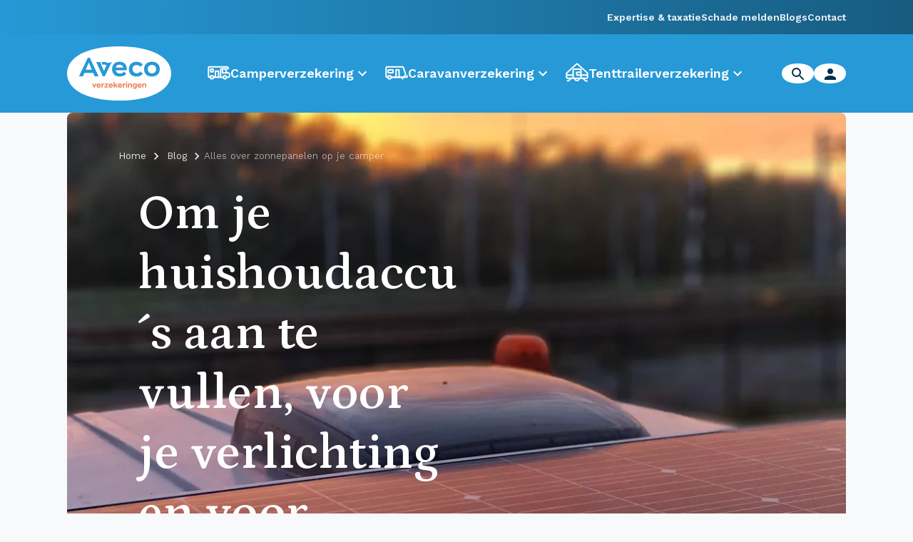

--- FILE ---
content_type: text/html; charset=UTF-8
request_url: https://www.avecoverzekeringen.nl/blog/alles-over-zonnepanelen-op-je-camper
body_size: 14878
content:
<!DOCTYPE html>
<html class="no-js" lang="nl">

    <style>
        :root {
            --menu-color: var(--water);
        }
    </style>
    <head><!-- Google Tag Manager -->
<script>(function(w,d,s,l,i){w[l]=w[l]||[];w[l].push({'gtm.start':new Date().getTime(),event:'gtm.js'});var f=d.getElementsByTagName(s)[0],j=d.createElement(s),dl=l!='dataLayer'?'&l='+l:'';j.async=true;j.src='https://load.innovation.avecoverzekeringen.nl/udgcrkdy.js?st='+i+dl+'';f.parentNode.insertBefore(j,f);})(window,document,'script','dataLayer','NMQD2MMR');</script>
<!-- End Google Tag Manager -->
        <meta charset="utf-8">
        <meta name="author" content="Aveco Verzekeringen">
        <meta name="viewport" content="width=device-width, initial-scale=1">
                    <link rel="preconnect" href="https://fonts.googleapis.com">
            <link rel="preconnect" href="https://fonts.gstatic.com" crossorigin>
            <link href="https://fonts.googleapis.com/css2?family=Kantumruy+Pro:wght@400;600&family=Petrona:wght@600&display=swap" rel="stylesheet">
                                            
<title>Alles over zonnepanelen op je camper | Aveco verzekeringen</title><meta name="robots" content="index,follow"><link rel="canonical" href="https://www.avecoverzekeringen.nl/blog/alles-over-zonnepanelen-op-je-camper">
    

            <meta property="og:title" content="Alles over zonnepanelen op je camper | Aveco verzekeringen"/>
    
            <meta property="og:description" content="De beste verzekering voor je camper, caravan of tenttrailer."/>
    
            <meta property="og:image" content="https://cilnsebrma.cloudimg.io/https://www.avecoverzekeringen.nl/media/473/download/1.jpg?v=1&amp;width=1200"/>
    
    <meta property="og:url" content="https://www.avecoverzekeringen.nl/blog/alles-over-zonnepanelen-op-je-camper"/>

<meta property="og:site_name" content="Aveco Verzekeringen"/>
                    <link href="/build/app/main.17b685f9.css" rel="stylesheet">
            </head>
    <body><!-- Google Tag Manager (noscript) -->
<noscript><iframe src="https://load.innovation.avecoverzekeringen.nl/ns.html?id=GTM-NMQD2MMR" height="0" width="0" style="display:none;visibility:hidden"></iframe></noscript>
<!-- End Google Tag Manager (noscript) -->
                    
<div data-main-header-intersection-observerable></div>

<div class="main-header__meta d-none d-xl-flex align-items-center">
    <div class="container">
        <div class="d-flex align-items-center justify-content-end gap-10">
            <div class="main-header__meta-links">
                                    <div class="main-header__meta-link">
                        





    
    
<a href="https://www.avecoverzekeringen.nl/expertise-en-taxatie" target="_self" class="text--14 btn btn--none" title="Expertise & taxatie">                                        <span class="btn__text">Expertise &amp; taxatie</span>
            </a>                    </div>
                                    <div class="main-header__meta-link">
                        





    
    
<a href="https://www.avecoverzekeringen.nl/schadeservice/schade-melden" target="_self" class="text--14 btn btn--none" title="Schade melden">                                        <span class="btn__text">Schade melden</span>
            </a>                    </div>
                                    <div class="main-header__meta-link">
                        





    
    
<a href="https://www.avecoverzekeringen.nl/blog" target="_self" class="text--14 btn btn--none" title="Blogs">                                        <span class="btn__text">Blogs</span>
            </a>                    </div>
                                    <div class="main-header__meta-link">
                        





    
    
<a href="https://www.avecoverzekeringen.nl/contact" target="_self" class="text--14 btn btn--none" title="Contact">                                        <span class="btn__text">Contact</span>
            </a>                    </div>
                            </div>
            <div class="fbc-reviews mb-5 mb-xl-0">
                <div class="container p-xl-0">
    <script type="text/javascript" id="__fbcw__93938490-aba0-4eee-b7a1-780261303dbb">
        "use strict";
        !function () {
            var body = document.body;
            window.FeedbackCompanyWidgets = window.FeedbackCompanyWidgets || {
                queue: [], loaders: []
            };
            var options = {uuid: "93938490-aba0-4eee-b7a1-780261303dbb", version: "1.2.1", prefix: ""};
            if (
                void 0 === window.FeedbackCompanyWidget) {
                if (
                    window.FeedbackCompanyWidgets.queue.push(options), !document.getElementById(
                        "__fbcw_FeedbackCompanyWidget")) {
                    var scriptTag = document.createElement("script")
                    ;scriptTag.onload = function () {
                        if (window.FeedbackCompanyWidget) for (
                            ; 0 < window.FeedbackCompanyWidgets.queue.length;
                        ) options = window.FeedbackCompanyWidgets.queue.pop(),
                                window.FeedbackCompanyWidgets.loaders.push(
                                    new window.FeedbackCompanyWidgetLoader(options))
                    },
                        scriptTag.id = "__fbcw_FeedbackCompanyWidget",
                        scriptTag.src = "https://www.feedbackcompany.com/includes/widgets/feedback-company-widget.min.js",
                        body.appendChild(scriptTag)
                }
            } else window.FeedbackCompanyWidgets.loaders.push(
                new window.FeedbackCompanyWidgetLoader(options))
        }();
    </script>
</div>
            </div>
        </div>
    </div>
</div>
<header class="main-header__primary" data-observe-intersection data-intersection-observe="[data-main-header-intersection-observerable]" data-observer-before-class="is-top" data-observer-active-class="is-top" data-observer-after-class="is-scroll">
    <div class="main-header__backdrop" data-menu-backdrop></div>
    <div class="main-header__bar">
        <div class="container">
            <div class="d-flex align-items-center justify-content-between position-relative">
                <div class="main-header-wrapper">
                    <div class="main-header__logo">
                        <a class="logo-link" href="https://www.avecoverzekeringen.nl/" title="Aveco Verzekeringen">
                            <img class="main-header__logo-image img-fluid" src="/build/app/img/logo.77bc563d.svg"  alt="Aveco Verzekeringen" width="113" height="44">
                        </a>
                    </div>
                </div>

                <div class="main-header__items">
                    <div class="main-header__nav">
    <div class="main-header__menu menu menu--primary">
        <div class="menu__item-wrapper menu__item-wrapper--primary" data-menu-item="primary">
            <div class="menu__items">
                <div class="container px-xl-0">
                    <div class="menu__item-links">
                        <div class="row row--bordered row--xl-unbordered g-3 gx-xl-5 gy-xl-0">
                                                        
                            
                                                            <div class="col-12 col-xl-auto position-static">
                                    <div class="menu__tab">
                                        <div class="menu__item-submenu" data-menu-item="primary-item-0" data-menu-parent="primary">
                                            <div class="menu__item-back pt-12 pb-9 d-xl-none">
                                                <div class="container">
                                                    





    

<span data-menu-toggle="primary-item-0" class="menu__item-back-button btn btn--none">                        <div class="btn__icon ">
                





    

<svg class="icon icon--24 icon--chevron">            <use xlink:href="/build/app/img/symbols.7bc29a3d.svg#chevron"></use>
    </svg>            </div>
                                    <span class="btn__text">Terug</span>
            </span>                                                </div>
                                            </div>
                                            <div class="menu__item-submenu-body p-xl-20">
                                                <div class="container d-flex d-xl-block pb-9 p-xl-0">
                                                    <div class="row g-2 w-100">
                                                        <div class="col-12 col-xl-9">
                                                            <div class="row row--bordered row--xl-unbordered g-3 g-xl-2">
                                                                                                                                                                                                                                                                                                                                                                                                                            <div class="col-12 col-xl-4">
                                                                        





    

<span data-menu-toggle="primary-item-0-column-item-0" class="text--18 font-weight-semibold d-xl-none justify-content-between btn btn--none w-100">                        <div class="btn__icon ">
                





    

<svg class="icon icon--24 icon--chevron">            <use xlink:href="/build/app/img/symbols.7bc29a3d.svg#chevron"></use>
    </svg>            </div>
                                    <span class="btn__text">Camper verzekeren</span>
            </span>                                                                        <p class="font-weight-semi-bold mb-1 text--18 text--xl-20 d-none d-xl-block">
                                                                                                                                                            





    
    
<a href="https://www.avecoverzekeringen.nl/camperverzekering" target="_self" class="text--18 text--xl-20 btn btn--none" title="Camper verzekeren">                                        <span class="btn__text">Camper verzekeren</span>
            </a>                                                                                                                                                    </p>
                                                                        <div class="menu__item-submenu-columns" data-menu-item="primary-item-0-column-item-0" data-menu-parent="primary-item-0">
                                                                            <div class="menu__item-back pt-12 pb-9 d-xl-none">
                                                                                <div class="container">
                                                                                    





    

<span data-menu-toggle="primary-item-0-column-item-0" class="menu__item-back-button btn btn--none">                        <div class="btn__icon ">
                





    

<svg class="icon icon--24 icon--chevron">            <use xlink:href="/build/app/img/symbols.7bc29a3d.svg#chevron"></use>
    </svg>            </div>
                                    <span class="btn__text">Terug</span>
            </span>                                                                                </div>
                                                                            </div>
                                                                            <div class="menu__item-submenu-columns-body">
                                                                                <div class="container pb-9 p-xl-0">
                                                                                    <div class="row row--bordered row--xl-unbordered g-3 g-xl-2">
                                                                                        <div class="col-12 d-xl-none">
                                                                                                                                                                                            





    
    
<a href="https://www.avecoverzekeringen.nl/camperverzekering" target="_self" class="text--18 justify-content-between btn btn--none w-100" title="Camper verzekeren">                        <div class="btn__icon ">
                





    

<svg class="icon icon--24 icon--chevron">            <use xlink:href="/build/app/img/symbols.7bc29a3d.svg#chevron"></use>
    </svg>            </div>
                                    <span class="btn__text">Camper verzekeren</span>
            </a>                                                                                                                                                                                    </div>
                                                                                                                                                                                    <div class="col-12">
                                                                                                





    
    
<a href="https://www.avecoverzekeringen.nl/camperverzekering/nieuwe-camper-verzekeren" target="_self" class="btn--submenu-item font-weight-normal justify-content-between justify-content-xl-start btn btn--none w-100" title="Nieuwe camper verzekeren">                        <div class="btn__icon ">
                





    

<svg class="icon icon--24 icon--chevron">            <use xlink:href="/build/app/img/symbols.7bc29a3d.svg#chevron"></use>
    </svg>            </div>
                                    <span class="btn__text">Nieuwe camper verzekeren</span>
            </a>                                                                                            </div>
                                                                                                                                                                                    <div class="col-12">
                                                                                                





    
    
<a href="https://www.avecoverzekeringen.nl/camperverzekering/gebruikte-camper-verzekeren" target="_self" class="btn--submenu-item font-weight-normal justify-content-between justify-content-xl-start btn btn--none w-100" title="Gebruikte camper verzekeren">                        <div class="btn__icon ">
                





    

<svg class="icon icon--24 icon--chevron">            <use xlink:href="/build/app/img/symbols.7bc29a3d.svg#chevron"></use>
    </svg>            </div>
                                    <span class="btn__text">Gebruikte camper verzekeren</span>
            </a>                                                                                            </div>
                                                                                                                                                                                    <div class="col-12">
                                                                                                





    
    
<a href="https://www.avecoverzekeringen.nl/camperverzekering/buscamper-verzekeren" target="_self" class="btn--submenu-item font-weight-normal justify-content-between justify-content-xl-start btn btn--none w-100" title="Buscamper verzekeren">                        <div class="btn__icon ">
                





    

<svg class="icon icon--24 icon--chevron">            <use xlink:href="/build/app/img/symbols.7bc29a3d.svg#chevron"></use>
    </svg>            </div>
                                    <span class="btn__text">Buscamper verzekeren</span>
            </a>                                                                                            </div>
                                                                                                                                                                                    <div class="col-12">
                                                                                                





    
    
<a href="https://www.avecoverzekeringen.nl/camperverzekering/zelfbouw-camper-verzekeren" target="_self" class="btn--submenu-item font-weight-normal justify-content-between justify-content-xl-start btn btn--none w-100" title="Zelfbouw camper verzekeren">                        <div class="btn__icon ">
                





    

<svg class="icon icon--24 icon--chevron">            <use xlink:href="/build/app/img/symbols.7bc29a3d.svg#chevron"></use>
    </svg>            </div>
                                    <span class="btn__text">Zelfbouw camper verzekeren</span>
            </a>                                                                                            </div>
                                                                                                                                                                                    <div class="col-12">
                                                                                                





    
    
<a href="https://www.avecoverzekeringen.nl/camperverzekering/elektrische-camper-verzekeren" target="_self" class="btn--submenu-item font-weight-normal justify-content-between justify-content-xl-start btn btn--none w-100" title="Elektrische camper verzekeren">                        <div class="btn__icon ">
                





    

<svg class="icon icon--24 icon--chevron">            <use xlink:href="/build/app/img/symbols.7bc29a3d.svg#chevron"></use>
    </svg>            </div>
                                    <span class="btn__text">Elektrische camper verzekeren</span>
            </a>                                                                                            </div>
                                                                                                                                                                            </div>
                                                                                </div>
                                                                            </div>
                                                                        </div>
                                                                    </div>
                                                                                                                                                                                                                                                                                                                                                                                                                            <div class="col-12 col-xl-4">
                                                                        





    

<span data-menu-toggle="primary-item-0-column-item-1" class="text--18 font-weight-semibold d-xl-none justify-content-between btn btn--none w-100">                        <div class="btn__icon ">
                





    

<svg class="icon icon--24 icon--chevron">            <use xlink:href="/build/app/img/symbols.7bc29a3d.svg#chevron"></use>
    </svg>            </div>
                                    <span class="btn__text">ZekerheidsPakket</span>
            </span>                                                                        <p class="font-weight-semi-bold mb-1 text--18 text--xl-20 d-none d-xl-block">
                                                                                                                                                            





    
    
<a href="https://www.avecoverzekeringen.nl/camperverzekering/zekerheidspakket" target="_self" class="text--18 text--xl-20 btn btn--none" title="ZekerheidsPakket">                                        <span class="btn__text">ZekerheidsPakket</span>
            </a>                                                                                                                                                    </p>
                                                                        <div class="menu__item-submenu-columns" data-menu-item="primary-item-0-column-item-1" data-menu-parent="primary-item-0">
                                                                            <div class="menu__item-back pt-12 pb-9 d-xl-none">
                                                                                <div class="container">
                                                                                    





    

<span data-menu-toggle="primary-item-0-column-item-1" class="menu__item-back-button btn btn--none">                        <div class="btn__icon ">
                





    

<svg class="icon icon--24 icon--chevron">            <use xlink:href="/build/app/img/symbols.7bc29a3d.svg#chevron"></use>
    </svg>            </div>
                                    <span class="btn__text">Terug</span>
            </span>                                                                                </div>
                                                                            </div>
                                                                            <div class="menu__item-submenu-columns-body">
                                                                                <div class="container pb-9 p-xl-0">
                                                                                    <div class="row row--bordered row--xl-unbordered g-3 g-xl-2">
                                                                                        <div class="col-12 d-xl-none">
                                                                                                                                                                                            





    
    
<a href="https://www.avecoverzekeringen.nl/camperverzekering/zekerheidspakket" target="_self" class="text--18 justify-content-between btn btn--none w-100" title="ZekerheidsPakket">                        <div class="btn__icon ">
                





    

<svg class="icon icon--24 icon--chevron">            <use xlink:href="/build/app/img/symbols.7bc29a3d.svg#chevron"></use>
    </svg>            </div>
                                    <span class="btn__text">ZekerheidsPakket</span>
            </a>                                                                                                                                                                                    </div>
                                                                                                                                                                                    <div class="col-12">
                                                                                                





    
    
<a href="https://www.avecoverzekeringen.nl/camperverzekering" target="_self" class="btn--submenu-item font-weight-normal justify-content-between justify-content-xl-start btn btn--none w-100" title="Camperverzekering">                        <div class="btn__icon ">
                





    

<svg class="icon icon--24 icon--chevron">            <use xlink:href="/build/app/img/symbols.7bc29a3d.svg#chevron"></use>
    </svg>            </div>
                                    <span class="btn__text">Camperverzekering</span>
            </a>                                                                                            </div>
                                                                                                                                                                                    <div class="col-12">
                                                                                                





    
    
<a href="https://www.avecoverzekeringen.nl/camperverzekering/zekerheidspakket/schadeverzekering-inzittenden" target="_self" class="btn--submenu-item font-weight-normal justify-content-between justify-content-xl-start btn btn--none w-100" title="Schadeverzekering inzittenden">                        <div class="btn__icon ">
                





    

<svg class="icon icon--24 icon--chevron">            <use xlink:href="/build/app/img/symbols.7bc29a3d.svg#chevron"></use>
    </svg>            </div>
                                    <span class="btn__text">Schadeverzekering inzittenden</span>
            </a>                                                                                            </div>
                                                                                                                                                                                    <div class="col-12">
                                                                                                





    
    
<a href="https://www.avecoverzekeringen.nl/camperverzekering/zekerheidspakket/pechhulp-plus" target="_self" class="btn--submenu-item font-weight-normal justify-content-between justify-content-xl-start btn btn--none w-100" title="Pechhulp+">                        <div class="btn__icon ">
                





    

<svg class="icon icon--24 icon--chevron">            <use xlink:href="/build/app/img/symbols.7bc29a3d.svg#chevron"></use>
    </svg>            </div>
                                    <span class="btn__text">Pechhulp+</span>
            </a>                                                                                            </div>
                                                                                                                                                                                    <div class="col-12">
                                                                                                





    
    
<a href="https://www.avecoverzekeringen.nl/camperverzekering/zekerheidspakket/reisverzekering-en-annuleringsverzekering" target="_self" class="btn--submenu-item font-weight-normal justify-content-between justify-content-xl-start btn btn--none w-100" title="Reis- en annuleringsverzekering">                        <div class="btn__icon ">
                





    

<svg class="icon icon--24 icon--chevron">            <use xlink:href="/build/app/img/symbols.7bc29a3d.svg#chevron"></use>
    </svg>            </div>
                                    <span class="btn__text">Reis- en annuleringsverzekering</span>
            </a>                                                                                            </div>
                                                                                                                                                                                    <div class="col-12">
                                                                                                





    
    
<a href="https://www.avecoverzekeringen.nl/camperverzekering/zekerheidspakket/verhaalsrechtsbijstandsverzekering" target="_self" class="btn--submenu-item font-weight-normal justify-content-between justify-content-xl-start btn btn--none w-100" title="Verhaalsrechtsbijstand">                        <div class="btn__icon ">
                





    

<svg class="icon icon--24 icon--chevron">            <use xlink:href="/build/app/img/symbols.7bc29a3d.svg#chevron"></use>
    </svg>            </div>
                                    <span class="btn__text">Verhaalsrechtsbijstand</span>
            </a>                                                                                            </div>
                                                                                                                                                                                    <div class="col-12">
                                                                                                





    
    
<a href="https://www.avecoverzekeringen.nl/polisvoorwaarden/camperverzekering" target="_self" class="btn--submenu-item font-weight-normal justify-content-between justify-content-xl-start btn btn--none w-100" title="Polisvoorwaarden">                        <div class="btn__icon ">
                





    

<svg class="icon icon--24 icon--chevron">            <use xlink:href="/build/app/img/symbols.7bc29a3d.svg#chevron"></use>
    </svg>            </div>
                                    <span class="btn__text">Polisvoorwaarden</span>
            </a>                                                                                            </div>
                                                                                                                                                                            </div>
                                                                                </div>
                                                                            </div>
                                                                        </div>
                                                                    </div>
                                                                                                                                                                                                                                                                                                                                                                                                                            <div class="col-12 col-xl-4">
                                                                        





    

<span data-menu-toggle="primary-item-0-column-item-2" class="text--18 font-weight-semibold d-xl-none justify-content-between btn btn--none w-100">                        <div class="btn__icon ">
                





    

<svg class="icon icon--24 icon--chevron">            <use xlink:href="/build/app/img/symbols.7bc29a3d.svg#chevron"></use>
    </svg>            </div>
                                    <span class="btn__text">Handig om te weten</span>
            </span>                                                                        <p class="font-weight-semi-bold mb-1 text--18 text--xl-20 d-none d-xl-block">
                                                                                                                                                            





    
    
<a href="https://www.avecoverzekeringen.nl/camperverzekering/handig-om-te-weten" target="_self" class="text--18 text--xl-20 btn btn--none" title="Handig om te weten">                                        <span class="btn__text">Handig om te weten</span>
            </a>                                                                                                                                                    </p>
                                                                        <div class="menu__item-submenu-columns" data-menu-item="primary-item-0-column-item-2" data-menu-parent="primary-item-0">
                                                                            <div class="menu__item-back pt-12 pb-9 d-xl-none">
                                                                                <div class="container">
                                                                                    





    

<span data-menu-toggle="primary-item-0-column-item-2" class="menu__item-back-button btn btn--none">                        <div class="btn__icon ">
                





    

<svg class="icon icon--24 icon--chevron">            <use xlink:href="/build/app/img/symbols.7bc29a3d.svg#chevron"></use>
    </svg>            </div>
                                    <span class="btn__text">Terug</span>
            </span>                                                                                </div>
                                                                            </div>
                                                                            <div class="menu__item-submenu-columns-body">
                                                                                <div class="container pb-9 p-xl-0">
                                                                                    <div class="row row--bordered row--xl-unbordered g-3 g-xl-2">
                                                                                        <div class="col-12 d-xl-none">
                                                                                                                                                                                            





    
    
<a href="https://www.avecoverzekeringen.nl/camperverzekering/handig-om-te-weten" target="_self" class="text--18 justify-content-between btn btn--none w-100" title="Handig om te weten">                        <div class="btn__icon ">
                





    

<svg class="icon icon--24 icon--chevron">            <use xlink:href="/build/app/img/symbols.7bc29a3d.svg#chevron"></use>
    </svg>            </div>
                                    <span class="btn__text">Handig om te weten</span>
            </a>                                                                                                                                                                                    </div>
                                                                                                                                                                                    <div class="col-12">
                                                                                                





    
    
<a href="https://www.avecoverzekeringen.nl/camperverzekering/handig-om-te-weten/camper-schorsen" target="_self" class="btn--submenu-item font-weight-normal justify-content-between justify-content-xl-start btn btn--none w-100" title="Camper schorsen">                        <div class="btn__icon ">
                





    

<svg class="icon icon--24 icon--chevron">            <use xlink:href="/build/app/img/symbols.7bc29a3d.svg#chevron"></use>
    </svg>            </div>
                                    <span class="btn__text">Camper schorsen</span>
            </a>                                                                                            </div>
                                                                                                                                                                                    <div class="col-12">
                                                                                                





    
    
<a href="https://www.avecoverzekeringen.nl/camperverzekering/handig-om-te-weten/eigen-risico" target="_self" class="btn--submenu-item font-weight-normal justify-content-between justify-content-xl-start btn btn--none w-100" title="Eigen risico">                        <div class="btn__icon ">
                





    

<svg class="icon icon--24 icon--chevron">            <use xlink:href="/build/app/img/symbols.7bc29a3d.svg#chevron"></use>
    </svg>            </div>
                                    <span class="btn__text">Eigen risico</span>
            </a>                                                                                            </div>
                                                                                                                                                                                    <div class="col-12">
                                                                                                





    
    
<a href="https://www.avecoverzekeringen.nl/camperverzekering/handig-om-te-weten/no-claimkorting-en-schadevrije-jaren" target="_self" class="btn--submenu-item font-weight-normal justify-content-between justify-content-xl-start btn btn--none w-100" title="Schadevrije jaren en kortingstabel">                        <div class="btn__icon ">
                





    

<svg class="icon icon--24 icon--chevron">            <use xlink:href="/build/app/img/symbols.7bc29a3d.svg#chevron"></use>
    </svg>            </div>
                                    <span class="btn__text">Schadevrije jaren en kortingstabel</span>
            </a>                                                                                            </div>
                                                                                                                                                                                    <div class="col-12">
                                                                                                





    
    
<a href="https://www.avecoverzekeringen.nl/camperverzekering/handig-om-te-weten/beveiliging" target="_self" class="btn--submenu-item font-weight-normal justify-content-between justify-content-xl-start btn btn--none w-100" title="Beveiligingseisen">                        <div class="btn__icon ">
                





    

<svg class="icon icon--24 icon--chevron">            <use xlink:href="/build/app/img/symbols.7bc29a3d.svg#chevron"></use>
    </svg>            </div>
                                    <span class="btn__text">Beveiligingseisen</span>
            </a>                                                                                            </div>
                                                                                                                                                                                    <div class="col-12">
                                                                                                





    
    
<a href="https://www.avecoverzekeringen.nl/camperverzekering/handig-om-te-weten/vervangend-vervoer" target="_self" class="btn--submenu-item font-weight-normal justify-content-between justify-content-xl-start btn btn--none w-100" title="Vervangend vervoer">                        <div class="btn__icon ">
                





    

<svg class="icon icon--24 icon--chevron">            <use xlink:href="/build/app/img/symbols.7bc29a3d.svg#chevron"></use>
    </svg>            </div>
                                    <span class="btn__text">Vervangend vervoer</span>
            </a>                                                                                            </div>
                                                                                                                                                                                    <div class="col-12">
                                                                                                





    
    
<a href="https://www.avecoverzekeringen.nl/camperverzekering/handig-om-te-weten/schade-en-nu" target="_self" class="btn--submenu-item font-weight-normal justify-content-between justify-content-xl-start btn btn--none w-100" title="Schade, en nu?">                        <div class="btn__icon ">
                





    

<svg class="icon icon--24 icon--chevron">            <use xlink:href="/build/app/img/symbols.7bc29a3d.svg#chevron"></use>
    </svg>            </div>
                                    <span class="btn__text">Schade, en nu?</span>
            </a>                                                                                            </div>
                                                                                                                                                                                    <div class="col-12">
                                                                                                





    
    
<a href="https://www.avecoverzekeringen.nl/klantvoordeel" target="_self" class="btn--submenu-item font-weight-normal justify-content-between justify-content-xl-start btn btn--none w-100" title="Klantvoordeel">                        <div class="btn__icon ">
                





    

<svg class="icon icon--24 icon--chevron">            <use xlink:href="/build/app/img/symbols.7bc29a3d.svg#chevron"></use>
    </svg>            </div>
                                    <span class="btn__text">Klantvoordeel</span>
            </a>                                                                                            </div>
                                                                                                                                                                                    <div class="col-12">
                                                                                                





    
    
<a href="https://www.avecoverzekeringen.nl/camperverzekering/handig-om-te-weten/veelgestelde-vragen" target="_self" class="btn--submenu-item font-weight-normal justify-content-between justify-content-xl-start btn btn--none w-100" title="Veelgestelde vragen">                        <div class="btn__icon ">
                





    

<svg class="icon icon--24 icon--chevron">            <use xlink:href="/build/app/img/symbols.7bc29a3d.svg#chevron"></use>
    </svg>            </div>
                                    <span class="btn__text">Veelgestelde vragen</span>
            </a>                                                                                            </div>
                                                                                                                                                                            </div>
                                                                                </div>
                                                                            </div>
                                                                        </div>
                                                                    </div>
                                                                                                                            </div>
                                                        </div>
                                                        <div class="col-12 col-xl-3 align-self-end align-self-xl-start">
                                                            <div class="usps-wrapper pt-20 pt-xl-0">
                                                                <div class="mx-6 mx-xl-0">
                                                                                                                                                                                                                                                                                                <p class="font-weight-semi-bold mb-3 text--20">Verzekeren bij Aveco</p>
                                                                                                                                                                                                                        <div class="row g-3 g-xl-1 mb-0">
                                                                                                                                                            <div class="col-12">
                                                                                    <div class="d-flex align-items-center gap-2">
                                                                                        <div class="usp--icon mask-shape">
                                                                                            





    

<svg class="icon icon--20 icon--check">            <use xlink:href="/build/app/img/symbols.7bc29a3d.svg#check"></use>
    </svg>                                                                                        </div>
                                                                                        Jarenlang marktleider
                                                                                    </div>
                                                                                </div>
                                                                                                                                                            <div class="col-12">
                                                                                    <div class="d-flex align-items-center gap-2">
                                                                                        <div class="usp--icon mask-shape">
                                                                                            





    

<svg class="icon icon--20 icon--check">            <use xlink:href="/build/app/img/symbols.7bc29a3d.svg#check"></use>
    </svg>                                                                                        </div>
                                                                                        Unieke polisvoorwaarden
                                                                                    </div>
                                                                                </div>
                                                                                                                                                            <div class="col-12">
                                                                                    <div class="d-flex align-items-center gap-2">
                                                                                        <div class="usp--icon mask-shape">
                                                                                            





    

<svg class="icon icon--20 icon--check">            <use xlink:href="/build/app/img/symbols.7bc29a3d.svg#check"></use>
    </svg>                                                                                        </div>
                                                                                        Grenzeloze service
                                                                                    </div>
                                                                                </div>
                                                                                                                                                    </div>
                                                                                                                                                    





    
    
<button data-flow-trigger="camper_insurance" class="mt-6 btn btn-water" title="Premie berekenen">                        <div class="btn__icon btn__icon-mask-shape">
                





    

<svg class="icon icon--24 icon--chevron">            <use xlink:href="/build/app/img/symbols.7bc29a3d.svg#chevron"></use>
    </svg>            </div>
                                    <span class="btn__text">Premie berekenen</span>
            </button>                                                                                                                                                                                                            </div>
                                                            </div>
                                                        </div>
                                                    </div>
                                                </div>
                                            </div>
                                        </div>
                                        





    

<span data-menu-toggle="primary-item-0" class="text--18 font-weight-semibold btn btn--none w-100">                                                                                                    





    

<svg class="icon--prefix flex-shrink-0 icon icon--32 icon--camper">            <use xlink:href="/build/app/img/symbols.7bc29a3d.svg#camper"></use>
    </svg>                                                                                                <div class="d-flex justify-content-between align-items-center w-100">
                                                    <div class="btn__icon ">
                                                        





    

<svg class="icon icon--24 icon--chevron-down">            <use xlink:href="/build/app/img/symbols.7bc29a3d.svg#chevron-down"></use>
    </svg>                                                    </div>
                                                                                                            <span class="btn__text">Camperverzekering</span>
                                                                                                    </div>
                                            </span>                                    </div>
                                </div>
                                                                                
                            
                                                            <div class="col-12 col-xl-auto position-static">
                                    <div class="menu__tab">
                                        <div class="menu__item-submenu" data-menu-item="primary-item-1" data-menu-parent="primary">
                                            <div class="menu__item-back pt-12 pb-9 d-xl-none">
                                                <div class="container">
                                                    





    

<span data-menu-toggle="primary-item-1" class="menu__item-back-button btn btn--none">                        <div class="btn__icon ">
                





    

<svg class="icon icon--24 icon--chevron">            <use xlink:href="/build/app/img/symbols.7bc29a3d.svg#chevron"></use>
    </svg>            </div>
                                    <span class="btn__text">Terug</span>
            </span>                                                </div>
                                            </div>
                                            <div class="menu__item-submenu-body p-xl-20">
                                                <div class="container d-flex d-xl-block pb-9 p-xl-0">
                                                    <div class="row g-2 w-100">
                                                        <div class="col-12 col-xl-9">
                                                            <div class="row row--bordered row--xl-unbordered g-3 g-xl-2">
                                                                                                                                                                                                                                                                                                                                                                                                                            <div class="col-12 col-xl-4">
                                                                        





    

<span data-menu-toggle="primary-item-1-column-item-0" class="text--18 font-weight-semibold d-xl-none justify-content-between btn btn--none w-100">                        <div class="btn__icon ">
                





    

<svg class="icon icon--24 icon--chevron">            <use xlink:href="/build/app/img/symbols.7bc29a3d.svg#chevron"></use>
    </svg>            </div>
                                    <span class="btn__text">Caravan verzekeren</span>
            </span>                                                                        <p class="font-weight-semi-bold mb-1 text--18 text--xl-20 d-none d-xl-block">
                                                                                                                                                            





    
    
<a href="https://www.avecoverzekeringen.nl/caravanverzekering" target="_self" class="text--18 text--xl-20 btn btn--none" title="Caravan verzekeren">                                        <span class="btn__text">Caravan verzekeren</span>
            </a>                                                                                                                                                    </p>
                                                                        <div class="menu__item-submenu-columns" data-menu-item="primary-item-1-column-item-0" data-menu-parent="primary-item-1">
                                                                            <div class="menu__item-back pt-12 pb-9 d-xl-none">
                                                                                <div class="container">
                                                                                    





    

<span data-menu-toggle="primary-item-1-column-item-0" class="menu__item-back-button btn btn--none">                        <div class="btn__icon ">
                





    

<svg class="icon icon--24 icon--chevron">            <use xlink:href="/build/app/img/symbols.7bc29a3d.svg#chevron"></use>
    </svg>            </div>
                                    <span class="btn__text">Terug</span>
            </span>                                                                                </div>
                                                                            </div>
                                                                            <div class="menu__item-submenu-columns-body">
                                                                                <div class="container pb-9 p-xl-0">
                                                                                    <div class="row row--bordered row--xl-unbordered g-3 g-xl-2">
                                                                                        <div class="col-12 d-xl-none">
                                                                                                                                                                                            





    
    
<a href="https://www.avecoverzekeringen.nl/caravanverzekering" target="_self" class="text--18 justify-content-between btn btn--none w-100" title="Caravan verzekeren">                        <div class="btn__icon ">
                





    

<svg class="icon icon--24 icon--chevron">            <use xlink:href="/build/app/img/symbols.7bc29a3d.svg#chevron"></use>
    </svg>            </div>
                                    <span class="btn__text">Caravan verzekeren</span>
            </a>                                                                                                                                                                                    </div>
                                                                                                                                                                                    <div class="col-12">
                                                                                                





    
    
<a href="https://www.avecoverzekeringen.nl/caravanverzekering/nieuwe-caravan-verzekeren" target="_self" class="btn--submenu-item font-weight-normal justify-content-between justify-content-xl-start btn btn--none w-100" title="Nieuwe caravan verzekeren">                        <div class="btn__icon ">
                





    

<svg class="icon icon--24 icon--chevron">            <use xlink:href="/build/app/img/symbols.7bc29a3d.svg#chevron"></use>
    </svg>            </div>
                                    <span class="btn__text">Nieuwe caravan verzekeren</span>
            </a>                                                                                            </div>
                                                                                                                                                                                    <div class="col-12">
                                                                                                





    
    
<a href="https://www.avecoverzekeringen.nl/caravanverzekering/gebruikte-caravan-verzekeren" target="_self" class="btn--submenu-item font-weight-normal justify-content-between justify-content-xl-start btn btn--none w-100" title="Gebruikte caravan verzekeren">                        <div class="btn__icon ">
                





    

<svg class="icon icon--24 icon--chevron">            <use xlink:href="/build/app/img/symbols.7bc29a3d.svg#chevron"></use>
    </svg>            </div>
                                    <span class="btn__text">Gebruikte caravan verzekeren</span>
            </a>                                                                                            </div>
                                                                                                                                                                            </div>
                                                                                </div>
                                                                            </div>
                                                                        </div>
                                                                    </div>
                                                                                                                                                                                                                                                                                                                                                                                                                            <div class="col-12 col-xl-4">
                                                                        





    

<span data-menu-toggle="primary-item-1-column-item-1" class="text--18 font-weight-semibold d-xl-none justify-content-between btn btn--none w-100">                        <div class="btn__icon ">
                





    

<svg class="icon icon--24 icon--chevron">            <use xlink:href="/build/app/img/symbols.7bc29a3d.svg#chevron"></use>
    </svg>            </div>
                                    <span class="btn__text">ZekerheidsPakket</span>
            </span>                                                                        <p class="font-weight-semi-bold mb-1 text--18 text--xl-20 d-none d-xl-block">
                                                                                                                                                            





    
    
<a href="https://www.avecoverzekeringen.nl/caravanverzekering/zekerheidspakket" target="_self" class="text--18 text--xl-20 btn btn--none" title="ZekerheidsPakket">                                        <span class="btn__text">ZekerheidsPakket</span>
            </a>                                                                                                                                                    </p>
                                                                        <div class="menu__item-submenu-columns" data-menu-item="primary-item-1-column-item-1" data-menu-parent="primary-item-1">
                                                                            <div class="menu__item-back pt-12 pb-9 d-xl-none">
                                                                                <div class="container">
                                                                                    





    

<span data-menu-toggle="primary-item-1-column-item-1" class="menu__item-back-button btn btn--none">                        <div class="btn__icon ">
                





    

<svg class="icon icon--24 icon--chevron">            <use xlink:href="/build/app/img/symbols.7bc29a3d.svg#chevron"></use>
    </svg>            </div>
                                    <span class="btn__text">Terug</span>
            </span>                                                                                </div>
                                                                            </div>
                                                                            <div class="menu__item-submenu-columns-body">
                                                                                <div class="container pb-9 p-xl-0">
                                                                                    <div class="row row--bordered row--xl-unbordered g-3 g-xl-2">
                                                                                        <div class="col-12 d-xl-none">
                                                                                                                                                                                            





    
    
<a href="https://www.avecoverzekeringen.nl/caravanverzekering/zekerheidspakket" target="_self" class="text--18 justify-content-between btn btn--none w-100" title="ZekerheidsPakket">                        <div class="btn__icon ">
                





    

<svg class="icon icon--24 icon--chevron">            <use xlink:href="/build/app/img/symbols.7bc29a3d.svg#chevron"></use>
    </svg>            </div>
                                    <span class="btn__text">ZekerheidsPakket</span>
            </a>                                                                                                                                                                                    </div>
                                                                                                                                                                                    <div class="col-12">
                                                                                                





    
    
<a href="https://www.avecoverzekeringen.nl/caravanverzekering" target="_self" class="btn--submenu-item font-weight-normal justify-content-between justify-content-xl-start btn btn--none w-100" title="Caravanverzekering">                        <div class="btn__icon ">
                





    

<svg class="icon icon--24 icon--chevron">            <use xlink:href="/build/app/img/symbols.7bc29a3d.svg#chevron"></use>
    </svg>            </div>
                                    <span class="btn__text">Caravanverzekering</span>
            </a>                                                                                            </div>
                                                                                                                                                                                    <div class="col-12">
                                                                                                





    
    
<a href="https://www.avecoverzekeringen.nl/caravanverzekering/zekerheidspakket/hagel-en-stormdekking" target="_self" class="btn--submenu-item font-weight-normal justify-content-between justify-content-xl-start btn btn--none w-100" title="Hagel- en stormschade">                        <div class="btn__icon ">
                





    

<svg class="icon icon--24 icon--chevron">            <use xlink:href="/build/app/img/symbols.7bc29a3d.svg#chevron"></use>
    </svg>            </div>
                                    <span class="btn__text">Hagel- en stormschade</span>
            </a>                                                                                            </div>
                                                                                                                                                                                    <div class="col-12">
                                                                                                





    
    
<a href="https://www.avecoverzekeringen.nl/caravanverzekering/zekerheidspakket/reis-en-annuleringsverzekering" target="_self" class="btn--submenu-item font-weight-normal justify-content-between justify-content-xl-start btn btn--none w-100" title="Reis- en annuleringsverzekering">                        <div class="btn__icon ">
                





    

<svg class="icon icon--24 icon--chevron">            <use xlink:href="/build/app/img/symbols.7bc29a3d.svg#chevron"></use>
    </svg>            </div>
                                    <span class="btn__text">Reis- en annuleringsverzekering</span>
            </a>                                                                                            </div>
                                                                                                                                                                                    <div class="col-12">
                                                                                                





    
    
<a href="https://www.avecoverzekeringen.nl/caravanverzekering/zekerheidspakket/verhaalsrechtsbijstandverzekering" target="_self" class="btn--submenu-item font-weight-normal justify-content-between justify-content-xl-start btn btn--none w-100" title="Verhaalsrechtsbijstand">                        <div class="btn__icon ">
                





    

<svg class="icon icon--24 icon--chevron">            <use xlink:href="/build/app/img/symbols.7bc29a3d.svg#chevron"></use>
    </svg>            </div>
                                    <span class="btn__text">Verhaalsrechtsbijstand</span>
            </a>                                                                                            </div>
                                                                                                                                                                                    <div class="col-12">
                                                                                                





    
    
<a href="https://www.avecoverzekeringen.nl/polisvoorwaarden/caravanverzekering" target="_self" class="btn--submenu-item font-weight-normal justify-content-between justify-content-xl-start btn btn--none w-100" title="Polisvoorwaarden">                        <div class="btn__icon ">
                





    

<svg class="icon icon--24 icon--chevron">            <use xlink:href="/build/app/img/symbols.7bc29a3d.svg#chevron"></use>
    </svg>            </div>
                                    <span class="btn__text">Polisvoorwaarden</span>
            </a>                                                                                            </div>
                                                                                                                                                                            </div>
                                                                                </div>
                                                                            </div>
                                                                        </div>
                                                                    </div>
                                                                                                                                                                                                                                                                                                                                                                                                                            <div class="col-12 col-xl-4">
                                                                        





    

<span data-menu-toggle="primary-item-1-column-item-2" class="text--18 font-weight-semibold d-xl-none justify-content-between btn btn--none w-100">                        <div class="btn__icon ">
                





    

<svg class="icon icon--24 icon--chevron">            <use xlink:href="/build/app/img/symbols.7bc29a3d.svg#chevron"></use>
    </svg>            </div>
                                    <span class="btn__text">Handig om te weten</span>
            </span>                                                                        <p class="font-weight-semi-bold mb-1 text--18 text--xl-20 d-none d-xl-block">
                                                                                                                                                            





    
    
<a href="https://www.avecoverzekeringen.nl/caravanverzekering/handig-om-te-weten" target="_self" class="text--18 text--xl-20 btn btn--none" title="Handig om te weten">                                        <span class="btn__text">Handig om te weten</span>
            </a>                                                                                                                                                    </p>
                                                                        <div class="menu__item-submenu-columns" data-menu-item="primary-item-1-column-item-2" data-menu-parent="primary-item-1">
                                                                            <div class="menu__item-back pt-12 pb-9 d-xl-none">
                                                                                <div class="container">
                                                                                    





    

<span data-menu-toggle="primary-item-1-column-item-2" class="menu__item-back-button btn btn--none">                        <div class="btn__icon ">
                





    

<svg class="icon icon--24 icon--chevron">            <use xlink:href="/build/app/img/symbols.7bc29a3d.svg#chevron"></use>
    </svg>            </div>
                                    <span class="btn__text">Terug</span>
            </span>                                                                                </div>
                                                                            </div>
                                                                            <div class="menu__item-submenu-columns-body">
                                                                                <div class="container pb-9 p-xl-0">
                                                                                    <div class="row row--bordered row--xl-unbordered g-3 g-xl-2">
                                                                                        <div class="col-12 d-xl-none">
                                                                                                                                                                                            





    
    
<a href="https://www.avecoverzekeringen.nl/caravanverzekering/handig-om-te-weten" target="_self" class="text--18 justify-content-between btn btn--none w-100" title="Handig om te weten">                        <div class="btn__icon ">
                





    

<svg class="icon icon--24 icon--chevron">            <use xlink:href="/build/app/img/symbols.7bc29a3d.svg#chevron"></use>
    </svg>            </div>
                                    <span class="btn__text">Handig om te weten</span>
            </a>                                                                                                                                                                                    </div>
                                                                                                                                                                                    <div class="col-12">
                                                                                                





    
    
<a href="https://www.avecoverzekeringen.nl/caravanverzekering/handig-om-te-weten/eigen-risico" target="_self" class="btn--submenu-item font-weight-normal justify-content-between justify-content-xl-start btn btn--none w-100" title="Eigen risico">                        <div class="btn__icon ">
                





    

<svg class="icon icon--24 icon--chevron">            <use xlink:href="/build/app/img/symbols.7bc29a3d.svg#chevron"></use>
    </svg>            </div>
                                    <span class="btn__text">Eigen risico</span>
            </a>                                                                                            </div>
                                                                                                                                                                                    <div class="col-12">
                                                                                                





    
    
<a href="https://www.avecoverzekeringen.nl/caravanverzekering/handig-om-te-weten/schade-en-nu" target="_self" class="btn--submenu-item font-weight-normal justify-content-between justify-content-xl-start btn btn--none w-100" title="Schade, en nu?">                        <div class="btn__icon ">
                





    

<svg class="icon icon--24 icon--chevron">            <use xlink:href="/build/app/img/symbols.7bc29a3d.svg#chevron"></use>
    </svg>            </div>
                                    <span class="btn__text">Schade, en nu?</span>
            </a>                                                                                            </div>
                                                                                                                                                                                    <div class="col-12">
                                                                                                





    
    
<a href="https://www.avecoverzekeringen.nl/caravanverzekering/handig-om-te-weten/caravan-beveiligen" target="_self" class="btn--submenu-item font-weight-normal justify-content-between justify-content-xl-start btn btn--none w-100" title="Caravan beveiligen">                        <div class="btn__icon ">
                





    

<svg class="icon icon--24 icon--chevron">            <use xlink:href="/build/app/img/symbols.7bc29a3d.svg#chevron"></use>
    </svg>            </div>
                                    <span class="btn__text">Caravan beveiligen</span>
            </a>                                                                                            </div>
                                                                                                                                                                                    <div class="col-12">
                                                                                                





    
    
<a href="https://www.avecoverzekeringen.nl/caravanverzekering/handig-om-te-weten/caravan-beladen" target="_self" class="btn--submenu-item font-weight-normal justify-content-between justify-content-xl-start btn btn--none w-100" title="Caravan beladen">                        <div class="btn__icon ">
                





    

<svg class="icon icon--24 icon--chevron">            <use xlink:href="/build/app/img/symbols.7bc29a3d.svg#chevron"></use>
    </svg>            </div>
                                    <span class="btn__text">Caravan beladen</span>
            </a>                                                                                            </div>
                                                                                                                                                                                    <div class="col-12">
                                                                                                





    
    
<a href="https://www.avecoverzekeringen.nl/caravanverzekering/handig-om-te-weten/vervangende-caravan" target="_self" class="btn--submenu-item font-weight-normal justify-content-between justify-content-xl-start btn btn--none w-100" title="Vervangende caravan">                        <div class="btn__icon ">
                





    

<svg class="icon icon--24 icon--chevron">            <use xlink:href="/build/app/img/symbols.7bc29a3d.svg#chevron"></use>
    </svg>            </div>
                                    <span class="btn__text">Vervangende caravan</span>
            </a>                                                                                            </div>
                                                                                                                                                                                    <div class="col-12">
                                                                                                





    
    
<a href="https://www.avecoverzekeringen.nl/klantvoordeel" target="_self" class="btn--submenu-item font-weight-normal justify-content-between justify-content-xl-start btn btn--none w-100" title="Klantvoordeel">                        <div class="btn__icon ">
                





    

<svg class="icon icon--24 icon--chevron">            <use xlink:href="/build/app/img/symbols.7bc29a3d.svg#chevron"></use>
    </svg>            </div>
                                    <span class="btn__text">Klantvoordeel</span>
            </a>                                                                                            </div>
                                                                                                                                                                                    <div class="col-12">
                                                                                                





    
    
<a href="https://www.avecoverzekeringen.nl/caravanverzekering/handig-om-te-weten/veelgestelde-vragen" target="_self" class="btn--submenu-item font-weight-normal justify-content-between justify-content-xl-start btn btn--none w-100" title="Veelgestelde vragen">                        <div class="btn__icon ">
                





    

<svg class="icon icon--24 icon--chevron">            <use xlink:href="/build/app/img/symbols.7bc29a3d.svg#chevron"></use>
    </svg>            </div>
                                    <span class="btn__text">Veelgestelde vragen</span>
            </a>                                                                                            </div>
                                                                                                                                                                            </div>
                                                                                </div>
                                                                            </div>
                                                                        </div>
                                                                    </div>
                                                                                                                            </div>
                                                        </div>
                                                        <div class="col-12 col-xl-3 align-self-end align-self-xl-start">
                                                            <div class="usps-wrapper pt-20 pt-xl-0">
                                                                <div class="mx-6 mx-xl-0">
                                                                                                                                                                                                                                                                                                <p class="font-weight-semi-bold mb-3 text--20">Verzekeren bij Aveco</p>
                                                                                                                                                                                                                        <div class="row g-3 g-xl-1 mb-0">
                                                                                                                                                            <div class="col-12">
                                                                                    <div class="d-flex align-items-center gap-2">
                                                                                        <div class="usp--icon mask-shape">
                                                                                            





    

<svg class="icon icon--20 icon--check">            <use xlink:href="/build/app/img/symbols.7bc29a3d.svg#check"></use>
    </svg>                                                                                        </div>
                                                                                        Jarenlang marktleider
                                                                                    </div>
                                                                                </div>
                                                                                                                                                            <div class="col-12">
                                                                                    <div class="d-flex align-items-center gap-2">
                                                                                        <div class="usp--icon mask-shape">
                                                                                            





    

<svg class="icon icon--20 icon--check">            <use xlink:href="/build/app/img/symbols.7bc29a3d.svg#check"></use>
    </svg>                                                                                        </div>
                                                                                        Unieke polisvoorwaarden
                                                                                    </div>
                                                                                </div>
                                                                                                                                                            <div class="col-12">
                                                                                    <div class="d-flex align-items-center gap-2">
                                                                                        <div class="usp--icon mask-shape">
                                                                                            





    

<svg class="icon icon--20 icon--check">            <use xlink:href="/build/app/img/symbols.7bc29a3d.svg#check"></use>
    </svg>                                                                                        </div>
                                                                                        Grenzeloze service
                                                                                    </div>
                                                                                </div>
                                                                                                                                                    </div>
                                                                                                                                                    





    
    
<button data-flow-trigger="caravan_insurance" class="mt-6 btn btn-orange" title="Premie berekenen">                        <div class="btn__icon btn__icon-mask-shape">
                





    

<svg class="icon icon--24 icon--chevron">            <use xlink:href="/build/app/img/symbols.7bc29a3d.svg#chevron"></use>
    </svg>            </div>
                                    <span class="btn__text">Premie berekenen</span>
            </button>                                                                                                                                                                                                            </div>
                                                            </div>
                                                        </div>
                                                    </div>
                                                </div>
                                            </div>
                                        </div>
                                        





    

<span data-menu-toggle="primary-item-1" class="text--18 font-weight-semibold btn btn--none w-100">                                                                                                    





    

<svg class="icon--prefix flex-shrink-0 icon icon--32 icon--caravan">            <use xlink:href="/build/app/img/symbols.7bc29a3d.svg#caravan"></use>
    </svg>                                                                                                <div class="d-flex justify-content-between align-items-center w-100">
                                                    <div class="btn__icon ">
                                                        





    

<svg class="icon icon--24 icon--chevron-down">            <use xlink:href="/build/app/img/symbols.7bc29a3d.svg#chevron-down"></use>
    </svg>                                                    </div>
                                                                                                            <span class="btn__text">Caravanverzekering</span>
                                                                                                    </div>
                                            </span>                                    </div>
                                </div>
                                                                                
                            
                                                            <div class="col-12 col-xl-auto position-static">
                                    <div class="menu__tab">
                                        <div class="menu__item-submenu" data-menu-item="primary-item-2" data-menu-parent="primary">
                                            <div class="menu__item-back pt-12 pb-9 d-xl-none">
                                                <div class="container">
                                                    





    

<span data-menu-toggle="primary-item-2" class="menu__item-back-button btn btn--none">                        <div class="btn__icon ">
                





    

<svg class="icon icon--24 icon--chevron">            <use xlink:href="/build/app/img/symbols.7bc29a3d.svg#chevron"></use>
    </svg>            </div>
                                    <span class="btn__text">Terug</span>
            </span>                                                </div>
                                            </div>
                                            <div class="menu__item-submenu-body p-xl-20">
                                                <div class="container d-flex d-xl-block pb-9 p-xl-0">
                                                    <div class="row g-2 w-100">
                                                        <div class="col-12 col-xl-9">
                                                            <div class="row row--bordered row--xl-unbordered g-3 g-xl-2">
                                                                                                                                                                                                                                                                                                                                                                                                                            <div class="col-12 col-xl-4">
                                                                        





    

<span data-menu-toggle="primary-item-2-column-item-0" class="text--18 font-weight-semibold d-xl-none justify-content-between btn btn--none w-100">                        <div class="btn__icon ">
                





    

<svg class="icon icon--24 icon--chevron">            <use xlink:href="/build/app/img/symbols.7bc29a3d.svg#chevron"></use>
    </svg>            </div>
                                    <span class="btn__text">Tenttrailer verzekeren</span>
            </span>                                                                        <p class="font-weight-semi-bold mb-1 text--18 text--xl-20 d-none d-xl-block">
                                                                                                                                                            





    
    
<a href="https://www.avecoverzekeringen.nl/tenttrailerverzekering" target="_self" class="text--18 text--xl-20 btn btn--none" title="Tenttrailer verzekeren">                                        <span class="btn__text">Tenttrailer verzekeren</span>
            </a>                                                                                                                                                    </p>
                                                                        <div class="menu__item-submenu-columns" data-menu-item="primary-item-2-column-item-0" data-menu-parent="primary-item-2">
                                                                            <div class="menu__item-back pt-12 pb-9 d-xl-none">
                                                                                <div class="container">
                                                                                    





    

<span data-menu-toggle="primary-item-2-column-item-0" class="menu__item-back-button btn btn--none">                        <div class="btn__icon ">
                





    

<svg class="icon icon--24 icon--chevron">            <use xlink:href="/build/app/img/symbols.7bc29a3d.svg#chevron"></use>
    </svg>            </div>
                                    <span class="btn__text">Terug</span>
            </span>                                                                                </div>
                                                                            </div>
                                                                            <div class="menu__item-submenu-columns-body">
                                                                                <div class="container pb-9 p-xl-0">
                                                                                    <div class="row row--bordered row--xl-unbordered g-3 g-xl-2">
                                                                                        <div class="col-12 d-xl-none">
                                                                                                                                                                                            





    
    
<a href="https://www.avecoverzekeringen.nl/tenttrailerverzekering" target="_self" class="text--18 justify-content-between btn btn--none w-100" title="Tenttrailer verzekeren">                        <div class="btn__icon ">
                





    

<svg class="icon icon--24 icon--chevron">            <use xlink:href="/build/app/img/symbols.7bc29a3d.svg#chevron"></use>
    </svg>            </div>
                                    <span class="btn__text">Tenttrailer verzekeren</span>
            </a>                                                                                                                                                                                    </div>
                                                                                                                                                                                    <div class="col-12">
                                                                                                





    
    
<a href="https://www.avecoverzekeringen.nl/tenttrailerverzekering/nieuwe-tenttrailer-verzekeren" target="_self" class="btn--submenu-item font-weight-normal justify-content-between justify-content-xl-start btn btn--none w-100" title="Nieuwe tenttrailer verzekeren">                        <div class="btn__icon ">
                





    

<svg class="icon icon--24 icon--chevron">            <use xlink:href="/build/app/img/symbols.7bc29a3d.svg#chevron"></use>
    </svg>            </div>
                                    <span class="btn__text">Nieuwe tenttrailer verzekeren</span>
            </a>                                                                                            </div>
                                                                                                                                                                                    <div class="col-12">
                                                                                                





    
    
<a href="https://www.avecoverzekeringen.nl/tenttrailerverzekering/gebruikte-tenttrailer-verzekeren" target="_self" class="btn--submenu-item font-weight-normal justify-content-between justify-content-xl-start btn btn--none w-100" title="Gebruikte tenttrailer verzekeren">                        <div class="btn__icon ">
                





    

<svg class="icon icon--24 icon--chevron">            <use xlink:href="/build/app/img/symbols.7bc29a3d.svg#chevron"></use>
    </svg>            </div>
                                    <span class="btn__text">Gebruikte tenttrailer verzekeren</span>
            </a>                                                                                            </div>
                                                                                                                                                                            </div>
                                                                                </div>
                                                                            </div>
                                                                        </div>
                                                                    </div>
                                                                                                                                                                                                                                                                                                                                                                                                                            <div class="col-12 col-xl-4">
                                                                        





    

<span data-menu-toggle="primary-item-2-column-item-1" class="text--18 font-weight-semibold d-xl-none justify-content-between btn btn--none w-100">                        <div class="btn__icon ">
                





    

<svg class="icon icon--24 icon--chevron">            <use xlink:href="/build/app/img/symbols.7bc29a3d.svg#chevron"></use>
    </svg>            </div>
                                    <span class="btn__text">ZekerheidsPakket</span>
            </span>                                                                        <p class="font-weight-semi-bold mb-1 text--18 text--xl-20 d-none d-xl-block">
                                                                                                                                                            





    
    
<a href="https://www.avecoverzekeringen.nl/tenttrailerverzekering/zekerheidspakket" target="_self" class="text--18 text--xl-20 btn btn--none" title="ZekerheidsPakket">                                        <span class="btn__text">ZekerheidsPakket</span>
            </a>                                                                                                                                                    </p>
                                                                        <div class="menu__item-submenu-columns" data-menu-item="primary-item-2-column-item-1" data-menu-parent="primary-item-2">
                                                                            <div class="menu__item-back pt-12 pb-9 d-xl-none">
                                                                                <div class="container">
                                                                                    





    

<span data-menu-toggle="primary-item-2-column-item-1" class="menu__item-back-button btn btn--none">                        <div class="btn__icon ">
                





    

<svg class="icon icon--24 icon--chevron">            <use xlink:href="/build/app/img/symbols.7bc29a3d.svg#chevron"></use>
    </svg>            </div>
                                    <span class="btn__text">Terug</span>
            </span>                                                                                </div>
                                                                            </div>
                                                                            <div class="menu__item-submenu-columns-body">
                                                                                <div class="container pb-9 p-xl-0">
                                                                                    <div class="row row--bordered row--xl-unbordered g-3 g-xl-2">
                                                                                        <div class="col-12 d-xl-none">
                                                                                                                                                                                            





    
    
<a href="https://www.avecoverzekeringen.nl/tenttrailerverzekering/zekerheidspakket" target="_self" class="text--18 justify-content-between btn btn--none w-100" title="ZekerheidsPakket">                        <div class="btn__icon ">
                





    

<svg class="icon icon--24 icon--chevron">            <use xlink:href="/build/app/img/symbols.7bc29a3d.svg#chevron"></use>
    </svg>            </div>
                                    <span class="btn__text">ZekerheidsPakket</span>
            </a>                                                                                                                                                                                    </div>
                                                                                                                                                                                    <div class="col-12">
                                                                                                





    
    
<a href="https://www.avecoverzekeringen.nl/tenttrailerverzekering" target="_self" class="btn--submenu-item font-weight-normal justify-content-between justify-content-xl-start btn btn--none w-100" title="Tenttrailerverzekering">                        <div class="btn__icon ">
                





    

<svg class="icon icon--24 icon--chevron">            <use xlink:href="/build/app/img/symbols.7bc29a3d.svg#chevron"></use>
    </svg>            </div>
                                    <span class="btn__text">Tenttrailerverzekering</span>
            </a>                                                                                            </div>
                                                                                                                                                                                    <div class="col-12">
                                                                                                





    
    
<a href="https://www.avecoverzekeringen.nl/tenttrailerverzekering/zekerheidspakket/hagel-en-stormdekking" target="_self" class="btn--submenu-item font-weight-normal justify-content-between justify-content-xl-start btn btn--none w-100" title="Hagel- en stormschade">                        <div class="btn__icon ">
                





    

<svg class="icon icon--24 icon--chevron">            <use xlink:href="/build/app/img/symbols.7bc29a3d.svg#chevron"></use>
    </svg>            </div>
                                    <span class="btn__text">Hagel- en stormschade</span>
            </a>                                                                                            </div>
                                                                                                                                                                                    <div class="col-12">
                                                                                                





    
    
<a href="https://www.avecoverzekeringen.nl/tenttrailerverzekering/zekerheidspakket/reis-en-annuleringsverzekering" target="_self" class="btn--submenu-item font-weight-normal justify-content-between justify-content-xl-start btn btn--none w-100" title="Reis- en annuleringsverzekering">                        <div class="btn__icon ">
                





    

<svg class="icon icon--24 icon--chevron">            <use xlink:href="/build/app/img/symbols.7bc29a3d.svg#chevron"></use>
    </svg>            </div>
                                    <span class="btn__text">Reis- en annuleringsverzekering</span>
            </a>                                                                                            </div>
                                                                                                                                                                                    <div class="col-12">
                                                                                                





    
    
<a href="https://www.avecoverzekeringen.nl/tenttrailerverzekering/zekerheidspakket/verhaalsrechtbijstandsverzekering" target="_self" class="btn--submenu-item font-weight-normal justify-content-between justify-content-xl-start btn btn--none w-100" title="Verhaalsrechtsbijstand">                        <div class="btn__icon ">
                





    

<svg class="icon icon--24 icon--chevron">            <use xlink:href="/build/app/img/symbols.7bc29a3d.svg#chevron"></use>
    </svg>            </div>
                                    <span class="btn__text">Verhaalsrechtsbijstand</span>
            </a>                                                                                            </div>
                                                                                                                                                                                    <div class="col-12">
                                                                                                





    
    
<a href="https://www.avecoverzekeringen.nl/polisvoorwaarden/tenttrailerverzekering" target="_self" class="btn--submenu-item font-weight-normal justify-content-between justify-content-xl-start btn btn--none w-100" title="Polisvoorwaarden">                        <div class="btn__icon ">
                





    

<svg class="icon icon--24 icon--chevron">            <use xlink:href="/build/app/img/symbols.7bc29a3d.svg#chevron"></use>
    </svg>            </div>
                                    <span class="btn__text">Polisvoorwaarden</span>
            </a>                                                                                            </div>
                                                                                                                                                                            </div>
                                                                                </div>
                                                                            </div>
                                                                        </div>
                                                                    </div>
                                                                                                                                                                                                                                                                                                                                                                                                                            <div class="col-12 col-xl-4">
                                                                        





    

<span data-menu-toggle="primary-item-2-column-item-2" class="text--18 font-weight-semibold d-xl-none justify-content-between btn btn--none w-100">                        <div class="btn__icon ">
                





    

<svg class="icon icon--24 icon--chevron">            <use xlink:href="/build/app/img/symbols.7bc29a3d.svg#chevron"></use>
    </svg>            </div>
                                    <span class="btn__text">Handig om te weten</span>
            </span>                                                                        <p class="font-weight-semi-bold mb-1 text--18 text--xl-20 d-none d-xl-block">
                                                                                                                                                            





    
    
<a href="https://www.avecoverzekeringen.nl/tenttrailerverzekering/handig-om-te-weten" target="_self" class="text--18 text--xl-20 btn btn--none" title="Handig om te weten">                                        <span class="btn__text">Handig om te weten</span>
            </a>                                                                                                                                                    </p>
                                                                        <div class="menu__item-submenu-columns" data-menu-item="primary-item-2-column-item-2" data-menu-parent="primary-item-2">
                                                                            <div class="menu__item-back pt-12 pb-9 d-xl-none">
                                                                                <div class="container">
                                                                                    





    

<span data-menu-toggle="primary-item-2-column-item-2" class="menu__item-back-button btn btn--none">                        <div class="btn__icon ">
                





    

<svg class="icon icon--24 icon--chevron">            <use xlink:href="/build/app/img/symbols.7bc29a3d.svg#chevron"></use>
    </svg>            </div>
                                    <span class="btn__text">Terug</span>
            </span>                                                                                </div>
                                                                            </div>
                                                                            <div class="menu__item-submenu-columns-body">
                                                                                <div class="container pb-9 p-xl-0">
                                                                                    <div class="row row--bordered row--xl-unbordered g-3 g-xl-2">
                                                                                        <div class="col-12 d-xl-none">
                                                                                                                                                                                            





    
    
<a href="https://www.avecoverzekeringen.nl/tenttrailerverzekering/handig-om-te-weten" target="_self" class="text--18 justify-content-between btn btn--none w-100" title="Handig om te weten">                        <div class="btn__icon ">
                





    

<svg class="icon icon--24 icon--chevron">            <use xlink:href="/build/app/img/symbols.7bc29a3d.svg#chevron"></use>
    </svg>            </div>
                                    <span class="btn__text">Handig om te weten</span>
            </a>                                                                                                                                                                                    </div>
                                                                                                                                                                                    <div class="col-12">
                                                                                                





    
    
<a href="https://www.avecoverzekeringen.nl/tenttrailerverzekering/handig-om-te-weten/eigen-risico" target="_self" class="btn--submenu-item font-weight-normal justify-content-between justify-content-xl-start btn btn--none w-100" title="Eigen risico">                        <div class="btn__icon ">
                





    

<svg class="icon icon--24 icon--chevron">            <use xlink:href="/build/app/img/symbols.7bc29a3d.svg#chevron"></use>
    </svg>            </div>
                                    <span class="btn__text">Eigen risico</span>
            </a>                                                                                            </div>
                                                                                                                                                                                    <div class="col-12">
                                                                                                





    
    
<a href="https://www.avecoverzekeringen.nl/tenttrailerverzekering/handig-om-te-weten/schade-en-nu" target="_self" class="btn--submenu-item font-weight-normal justify-content-between justify-content-xl-start btn btn--none w-100" title="Schade, en nu?">                        <div class="btn__icon ">
                





    

<svg class="icon icon--24 icon--chevron">            <use xlink:href="/build/app/img/symbols.7bc29a3d.svg#chevron"></use>
    </svg>            </div>
                                    <span class="btn__text">Schade, en nu?</span>
            </a>                                                                                            </div>
                                                                                                                                                                                    <div class="col-12">
                                                                                                





    
    
<a href="https://www.avecoverzekeringen.nl/tenttrailerverzekering/handig-om-te-weten/tenttrailer-beveiligen" target="_self" class="btn--submenu-item font-weight-normal justify-content-between justify-content-xl-start btn btn--none w-100" title="Tenttrailer beveiligen">                        <div class="btn__icon ">
                





    

<svg class="icon icon--24 icon--chevron">            <use xlink:href="/build/app/img/symbols.7bc29a3d.svg#chevron"></use>
    </svg>            </div>
                                    <span class="btn__text">Tenttrailer beveiligen</span>
            </a>                                                                                            </div>
                                                                                                                                                                                    <div class="col-12">
                                                                                                





    
    
<a href="https://www.avecoverzekeringen.nl/tenttrailerverzekering/handig-om-te-weten/vervangende-tenttrailer" target="_self" class="btn--submenu-item font-weight-normal justify-content-between justify-content-xl-start btn btn--none w-100" title="Vervangende tenttrailer">                        <div class="btn__icon ">
                





    

<svg class="icon icon--24 icon--chevron">            <use xlink:href="/build/app/img/symbols.7bc29a3d.svg#chevron"></use>
    </svg>            </div>
                                    <span class="btn__text">Vervangende tenttrailer</span>
            </a>                                                                                            </div>
                                                                                                                                                                                    <div class="col-12">
                                                                                                





    
    
<a href="https://www.avecoverzekeringen.nl/klantvoordeel" target="_self" class="btn--submenu-item font-weight-normal justify-content-between justify-content-xl-start btn btn--none w-100" title="Klantvoordeel">                        <div class="btn__icon ">
                





    

<svg class="icon icon--24 icon--chevron">            <use xlink:href="/build/app/img/symbols.7bc29a3d.svg#chevron"></use>
    </svg>            </div>
                                    <span class="btn__text">Klantvoordeel</span>
            </a>                                                                                            </div>
                                                                                                                                                                                    <div class="col-12">
                                                                                                





    
    
<a href="https://www.avecoverzekeringen.nl/tenttrailerverzekering/handig-om-te-weten/veelgestelde-vragen" target="_self" class="btn--submenu-item font-weight-normal justify-content-between justify-content-xl-start btn btn--none w-100" title="Veelgestelde vragen">                        <div class="btn__icon ">
                





    

<svg class="icon icon--24 icon--chevron">            <use xlink:href="/build/app/img/symbols.7bc29a3d.svg#chevron"></use>
    </svg>            </div>
                                    <span class="btn__text">Veelgestelde vragen</span>
            </a>                                                                                            </div>
                                                                                                                                                                            </div>
                                                                                </div>
                                                                            </div>
                                                                        </div>
                                                                    </div>
                                                                                                                            </div>
                                                        </div>
                                                        <div class="col-12 col-xl-3 align-self-end align-self-xl-start">
                                                            <div class="usps-wrapper pt-20 pt-xl-0">
                                                                <div class="mx-6 mx-xl-0">
                                                                                                                                                                                                                                                                                                <p class="font-weight-semi-bold mb-3 text--20">Verzekeren bij Aveco</p>
                                                                                                                                                                                                                        <div class="row g-3 g-xl-1 mb-0">
                                                                                                                                                            <div class="col-12">
                                                                                    <div class="d-flex align-items-center gap-2">
                                                                                        <div class="usp--icon mask-shape">
                                                                                            





    

<svg class="icon icon--20 icon--check">            <use xlink:href="/build/app/img/symbols.7bc29a3d.svg#check"></use>
    </svg>                                                                                        </div>
                                                                                        Jarenlang marktleider
                                                                                    </div>
                                                                                </div>
                                                                                                                                                            <div class="col-12">
                                                                                    <div class="d-flex align-items-center gap-2">
                                                                                        <div class="usp--icon mask-shape">
                                                                                            





    

<svg class="icon icon--20 icon--check">            <use xlink:href="/build/app/img/symbols.7bc29a3d.svg#check"></use>
    </svg>                                                                                        </div>
                                                                                        Unieke polisvoorwaarden
                                                                                    </div>
                                                                                </div>
                                                                                                                                                            <div class="col-12">
                                                                                    <div class="d-flex align-items-center gap-2">
                                                                                        <div class="usp--icon mask-shape">
                                                                                            





    

<svg class="icon icon--20 icon--check">            <use xlink:href="/build/app/img/symbols.7bc29a3d.svg#check"></use>
    </svg>                                                                                        </div>
                                                                                        Grenzeloze service
                                                                                    </div>
                                                                                </div>
                                                                                                                                                    </div>
                                                                                                                                                    





    
    
<button data-flow-trigger="tenttrailer_insurance" class="mt-6 btn btn-grass" title="Premie berekenen">                        <div class="btn__icon btn__icon-mask-shape">
                





    

<svg class="icon icon--24 icon--chevron">            <use xlink:href="/build/app/img/symbols.7bc29a3d.svg#chevron"></use>
    </svg>            </div>
                                    <span class="btn__text">Premie berekenen</span>
            </button>                                                                                                                                                                                                            </div>
                                                            </div>
                                                        </div>
                                                    </div>
                                                </div>
                                            </div>
                                        </div>
                                        





    

<span data-menu-toggle="primary-item-2" class="text--18 font-weight-semibold btn btn--none w-100">                                                                                                    





    

<svg class="icon--prefix flex-shrink-0 icon icon--32 icon--tenttrailer">            <use xlink:href="/build/app/img/symbols.7bc29a3d.svg#tenttrailer"></use>
    </svg>                                                                                                <div class="d-flex justify-content-between align-items-center w-100">
                                                    <div class="btn__icon ">
                                                        





    

<svg class="icon icon--24 icon--chevron-down">            <use xlink:href="/build/app/img/symbols.7bc29a3d.svg#chevron-down"></use>
    </svg>                                                    </div>
                                                                                                            <span class="btn__text">Tenttrailerverzekering</span>
                                                                                                    </div>
                                            </span>                                    </div>
                                </div>
                                                                        </div>
                </div>
            </div>
        </div>
        <div class="menu__item-links-meta pb-6 d-xl-none">
            <div class="container">
                <div class="row g-4">
                                            <div class="col-12">
                            <div class="main-header__meta-link">
                                





    
    
<a href="https://www.avecoverzekeringen.nl/expertise-en-taxatie" target="_self" class="text--14 font-weight-light btn btn--none" title="Expertise & taxatie">                                        <span class="btn__text">Expertise &amp; taxatie</span>
            </a>                            </div>
                        </div>
                                            <div class="col-12">
                            <div class="main-header__meta-link">
                                





    
    
<a href="https://www.avecoverzekeringen.nl/schadeservice/schade-melden" target="_self" class="text--14 font-weight-light btn btn--none" title="Schade melden">                                        <span class="btn__text">Schade melden</span>
            </a>                            </div>
                        </div>
                                            <div class="col-12">
                            <div class="main-header__meta-link">
                                





    
    
<a href="https://www.avecoverzekeringen.nl/blog" target="_self" class="text--14 font-weight-light btn btn--none" title="Blogs">                                        <span class="btn__text">Blogs</span>
            </a>                            </div>
                        </div>
                                            <div class="col-12">
                            <div class="main-header__meta-link">
                                





    
    
<a href="https://www.avecoverzekeringen.nl/contact" target="_self" class="text--14 font-weight-light btn btn--none" title="Contact">                                        <span class="btn__text">Contact</span>
            </a>                            </div>
                        </div>
                                    </div>
            </div>
        </div>
    </div>
</div>
</div>
                </div>
                <div class="d-flex align-items-center gap-6">
                                            <div class="main-header__sub-items">
                            <div class="sub-item-icon">
                                <div
                                        data-search
                                        data-search-url="/search.json?limit=6"
                                        data-search-results-url="/zoeken"
                                        data-search-popular-url="/populair_search.json"
                                    ></div>                            </div>

                            <div class="sub-item-icon">
                                <a class="btn--none" href="https://mijn.avecoverzekeringen.nl/" title="MijnAveco" target="_blank">
                                    





    

<svg class="icon icon--24 icon--user">            <use xlink:href="/build/app/img/symbols.7bc29a3d.svg#user"></use>
    </svg>                                </a>
                            </div>
                        </div>
                                        <div class="main-header__menu d-flex justify-content-end gap-4 d-xl-none">
                        





    

<span data-menu-toggle="primary" class="main-header__menu-button btn btn--none">                                    <div class="btn__icon">
                                    





    

<svg class="icon--close icon icon--24 icon--close">            <use xlink:href="/build/app/img/symbols.7bc29a3d.svg#close"></use>
    </svg>                                    





    

<svg class="icon--open icon icon--24 icon--menu">            <use xlink:href="/build/app/img/symbols.7bc29a3d.svg#menu"></use>
    </svg>                                </div>
                                            </span>                    </div>
                </div>
            </div>
        </div>
    </div>
</header>
                                <main class="main-content">
        
    <div class="hero ">
    <div class="container">
    <div class="position-relative bust-out-spacer-3 mx-sm-0">
        <div class="hero__breadcrumb">
                <script type="application/ld+json">
    {
        "@context": "https://schema.org",
        "@type": "BreadcrumbList",
        "itemListElement": [
                            {
                    "@type": "ListItem",
                    "position": "1",
                    "name": "Home",
                    "item":"/"
                },
                            {
                    "@type": "ListItem",
                    "position": "2",
                    "name": "Blog",
                    "item":"/blog"
                },
                            {
                    "@type": "ListItem",
                    "position": "3",
                    "name": "Alles over zonnepanelen op je camper",
                    "item":"/blog/alles-over-zonnepanelen-op-je-camper"
                }
                    ]
    }
</script>

    <div class="main-breadcrumb ">
        <div class="container">
            <div class="breadcrumb">
                
                                            <a class="breadcrumb-item home" href="/" title="home">Home</a>
                                    
                                            <a class="breadcrumb-item second-last" href="/blog" title="Blog">
                            





    

<svg class="mr-1 icon icon--20 icon--chevron">            <use xlink:href="/build/app/img/symbols.7bc29a3d.svg#chevron"></use>
    </svg>                            <span class="breadcrumb-title">Blog</span>
                        </a>
                                    
                                            <span class="breadcrumb-item active d-none d-xl-flex" aria-current="page">
                            





    

<svg class="mr-1 icon icon--20 icon--chevron">            <use xlink:href="/build/app/img/symbols.7bc29a3d.svg#chevron"></use>
    </svg>                            <span class="breadcrumb-title">Alles over zonnepanelen op je camper</span>
                        </span>
                                                </div>
        </div>
    </div>
        </div>
        <div class="hero__background ">
            







<picture>                                        







<source media="(min-width: 1600px)" sizes="1452px" src="https://cilnsebrma.cloudimg.io/https://www.avecoverzekeringen.nl/media/473/download/1.jpg?v=1&width=1500&height=700" srcset="https://cilnsebrma.cloudimg.io/https://www.avecoverzekeringen.nl/media/473/download/1.jpg?v=1&amp;width=1500&amp;height=700 1500w, https://cilnsebrma.cloudimg.io/https://www.avecoverzekeringen.nl/media/473/download/1.jpg?v=1&amp;width=3000&amp;height=1400 3000w">                                                







<source media="(min-width: 1400px)" sizes="1272px" src="https://cilnsebrma.cloudimg.io/https://www.avecoverzekeringen.nl/media/473/download/1.jpg?v=1&width=1320&height=700" srcset="https://cilnsebrma.cloudimg.io/https://www.avecoverzekeringen.nl/media/473/download/1.jpg?v=1&amp;width=1320&amp;height=700 1320w, https://cilnsebrma.cloudimg.io/https://www.avecoverzekeringen.nl/media/473/download/1.jpg?v=1&amp;width=2640&amp;height=1400 2640w">                                                







<source media="(min-width: 1200px)" sizes="1092px" src="https://cilnsebrma.cloudimg.io/https://www.avecoverzekeringen.nl/media/473/download/1.jpg?v=1&width=1140&height=700" srcset="https://cilnsebrma.cloudimg.io/https://www.avecoverzekeringen.nl/media/473/download/1.jpg?v=1&amp;width=1140&amp;height=700 1140w, https://cilnsebrma.cloudimg.io/https://www.avecoverzekeringen.nl/media/473/download/1.jpg?v=1&amp;width=2280&amp;height=1400 2280w">                                                







<source media="(min-width: 992px)" sizes="912px" src="https://cilnsebrma.cloudimg.io/https://www.avecoverzekeringen.nl/media/473/download/1.jpg?v=1&width=960&height=700" srcset="https://cilnsebrma.cloudimg.io/https://www.avecoverzekeringen.nl/media/473/download/1.jpg?v=1&amp;width=960&amp;height=700 960w, https://cilnsebrma.cloudimg.io/https://www.avecoverzekeringen.nl/media/473/download/1.jpg?v=1&amp;width=1920&amp;height=1400 1920w">                                                







<source media="(min-width: 768px)" sizes="672px" src="https://cilnsebrma.cloudimg.io/https://www.avecoverzekeringen.nl/media/473/download/1.jpg?v=1&width=720&height=500" srcset="https://cilnsebrma.cloudimg.io/https://www.avecoverzekeringen.nl/media/473/download/1.jpg?v=1&amp;width=720&amp;height=500 720w, https://cilnsebrma.cloudimg.io/https://www.avecoverzekeringen.nl/media/473/download/1.jpg?v=1&amp;width=1440&amp;height=1000 1440w">                                                







<source media="(min-width: 576px)" sizes="492px" src="https://cilnsebrma.cloudimg.io/https://www.avecoverzekeringen.nl/media/473/download/1.jpg?v=1&width=540&height=500" srcset="https://cilnsebrma.cloudimg.io/https://www.avecoverzekeringen.nl/media/473/download/1.jpg?v=1&amp;width=540&amp;height=500 540w, https://cilnsebrma.cloudimg.io/https://www.avecoverzekeringen.nl/media/473/download/1.jpg?v=1&amp;width=1080&amp;height=1000 1080w">                                                







<source media="(min-width: 415px)" sizes="528px" src="https://cilnsebrma.cloudimg.io/https://www.avecoverzekeringen.nl/media/473/download/1.jpg?v=1&width=540&height=500" srcset="https://cilnsebrma.cloudimg.io/https://www.avecoverzekeringen.nl/media/473/download/1.jpg?v=1&amp;width=540&amp;height=500 540w, https://cilnsebrma.cloudimg.io/https://www.avecoverzekeringen.nl/media/473/download/1.jpg?v=1&amp;width=1080&amp;height=1000 1080w">                                                





    

<img src="https://cilnsebrma.cloudimg.io/https://www.avecoverzekeringen.nl/media/473/download/1.jpg?v=1&width=420&height=500" srcset="https://cilnsebrma.cloudimg.io/https://www.avecoverzekeringen.nl/media/473/download/1.jpg?v=1&amp;width=420&amp;height=500 420w, https://cilnsebrma.cloudimg.io/https://www.avecoverzekeringen.nl/media/473/download/1.jpg?v=1&amp;width=840&amp;height=1000 840w" alt="1" width="420" height="500" sizes="367px" class="hero__background-image rounded img-fluid">            </picture>        </div>
        <div class="hero__overlay ">
            <div class="row g-3 justify-content-between align-items-end">
                <div class="col-12 col-lg-6">
                                            <div class="hero-text">
                                                            <h1 class="hero-text__heading">Om je huishoudaccu´s aan te vullen, voor je verlichting en voor weinig stroom verbruikende elektrische apparaten, is een zonnepaneel met lader zeer geschikt.</h1>
                                                                                        <p>Tips &amp; Tricks: zonnepanelen op je camper</p>
                                                    </div>
                                                        </div>
                            </div>
        </div>
    </div>
    </div>
</div>
    
        






    

<section class="pane pane--white">                <div class="pane__body">
            <div class="pane__container container">
                                    <div class="row row--equalized g-6 gx-lg-18 ">
                    <div class="col-12 col-lg">
                <div class="text-column">
                                            <h2><strong>Alles over </strong><span style="color:var(--water);"><strong>zonnepanelen</strong></span><strong> op je camper</strong></h2>
                                                        </div>
            </div>
                    <div class="col-12 col-lg">
                <div class="text-column">
                                            <p><span style="color:rgb(0,0,0);">Tijdens deze regenachtige herfst, denken wij het liefste na over zonnige camperreizen. En bij zon kan je ook denken aan stroom! Om je huishoudaccu´s aan te vullen, voor je verlichting en voor weinig stroom verbruikende elektrische apparaten, is een zonnepaneel met lader zeer geschikt. Zeker als je meer off-grid wilt kamperen en niet afhankelijk wilt zijn van walstroom, zijn zonnepanelen goed om te overwegen. Voor dingen als verwarming is dan vaak diesel of een gaskachel meer geschikt. Onze gastblogger Chantal heeft (met een beetje hulp) haar eigen zonne-elektriciteit systeem ingebouwd in haar zelfgebouwde Renault Master camperbus en deelt hieronder graag een beetje van haar kennis.&nbsp;</span></p>
                                                        </div>
            </div>
            </div>
                            </div>
        </div>
        </section>            






    

<section class="pane pane--white">                <div class="pane__body">
            <div class="pane__container container">
                                    <div class="row g-8 g-lg-3 justify-content-between align-items-start">
                                                <div class="col-12 col-lg-6 order-0">
                    



    

    

<div data-config="{&quot;slidesPerView&quot;:1,&quot;spaceBetween&quot;:10,&quot;loop&quot;:false}" id="carousel-802506" class="carousel--text-media swiper">            <div class="swiper-wrapper">
                                                <div class="swiper-slide">
                                                    







<picture>                                        





    

<img src="https://cilnsebrma.cloudimg.io/https://www.avecoverzekeringen.nl/media/473/download/1.jpg?v=1&width=780&height=520" srcset="https://cilnsebrma.cloudimg.io/https://www.avecoverzekeringen.nl/media/473/download/1.jpg?v=1&amp;width=420&amp;height=280 420w, https://cilnsebrma.cloudimg.io/https://www.avecoverzekeringen.nl/media/473/download/1.jpg?v=1&amp;width=840&amp;height=560 840w, https://cilnsebrma.cloudimg.io/https://www.avecoverzekeringen.nl/media/473/download/1.jpg?v=1&amp;width=540&amp;height=360 540w, https://cilnsebrma.cloudimg.io/https://www.avecoverzekeringen.nl/media/473/download/1.jpg?v=1&amp;width=1080&amp;height=720 1080w, https://cilnsebrma.cloudimg.io/https://www.avecoverzekeringen.nl/media/473/download/1.jpg?v=1&amp;width=720&amp;height=480 720w, https://cilnsebrma.cloudimg.io/https://www.avecoverzekeringen.nl/media/473/download/1.jpg?v=1&amp;width=1440&amp;height=960 1440w, https://cilnsebrma.cloudimg.io/https://www.avecoverzekeringen.nl/media/473/download/1.jpg?v=1&amp;width=480&amp;height=320 480w, https://cilnsebrma.cloudimg.io/https://www.avecoverzekeringen.nl/media/473/download/1.jpg?v=1&amp;width=960&amp;height=640 960w, https://cilnsebrma.cloudimg.io/https://www.avecoverzekeringen.nl/media/473/download/1.jpg?v=1&amp;width=600&amp;height=400 600w, https://cilnsebrma.cloudimg.io/https://www.avecoverzekeringen.nl/media/473/download/1.jpg?v=1&amp;width=1200&amp;height=800 1200w, https://cilnsebrma.cloudimg.io/https://www.avecoverzekeringen.nl/media/473/download/1.jpg?v=1&amp;width=660&amp;height=440 660w, https://cilnsebrma.cloudimg.io/https://www.avecoverzekeringen.nl/media/473/download/1.jpg?v=1&amp;width=1320&amp;height=880 1320w, https://cilnsebrma.cloudimg.io/https://www.avecoverzekeringen.nl/media/473/download/1.jpg?v=1&amp;width=780&amp;height=520 780w, https://cilnsebrma.cloudimg.io/https://www.avecoverzekeringen.nl/media/473/download/1.jpg?v=1&amp;width=1560&amp;height=1040 1560w" alt="1" width="780" height="520" sizes="(min-width: 1600px) 726px, (min-width: 1400px) 636px, (min-width: 1200px) 546px, (min-width: 992px) 456px, (min-width: 768px) 672px, (min-width: 576px) 492px, (min-width: 415px) 528px, 367px" class="rounded img-fluid">            </picture>                                            </div>
                                    </div>
                                            <div id="carousel-802506-prev" class="swiper-button-prev">
                <div class="icon-wrapper">
                    





    

<svg class="icon icon--24 icon--chevron">            <use xlink:href="/build/app/img/symbols.7bc29a3d.svg#chevron"></use>
    </svg>                </div>
            </div>
            <div id="carousel-802506-next" class="swiper-button-next">
                <div class="icon-wrapper">
                    





    

<svg class="icon icon--24 icon--chevron">            <use xlink:href="/build/app/img/symbols.7bc29a3d.svg#chevron"></use>
    </svg>                </div>
            </div>
                            </div>                </div>
                                                                        <div class="col-12 col-lg-5 order-1 order-lg-1">
                    <div class="text-column">
            <h2><span style="color:rgb(0,150,218);"><strong>Soorten </strong></span><strong>zonnepanelen</strong>&nbsp;</h2><p>Voor een camper kan je denken aan verschillende soorten paneeltjes:&nbsp;</p><p><strong>Glazen paneel</strong> Dit zijn de standaard panelen die je vaak op daken ziet liggen. Ze zijn van glas en zijn gemonteerd in een aluminium lijst. Ze zijn vaak wat zwaarder, maar kunnen vaak prima met speciale kunstof hoeksteunen of een stalen profiel op het camperdak geïnstalleerd worden.&nbsp;</p><p><strong>Semi-flexibel paneel </strong>Tegenwoordig wordt ook vaak gekozen voor semi-flexibel paneel. Deze zijn lichter, erg dun (vaak 1cm) en kunnen ook makkelijk op het camperdak gelijmd worden. Ze zijn soms even efficiënt of zelfs efficiënter dan een glazen paneel. Je ziet dat mensen ze ook plaatsen op hefdaken, op het extra dakje boven de voorruit of over een gekromd camperdak.&nbsp;&nbsp;</p><p><strong>Losse mobiele zonnepanelen </strong>Dit zijn ook bijna altijd semi-flexibele panelen. Het grootste voordeel: je bus kan in de schaduw geparkeerd worden, terwijl je de panelen perfect in de hoek van het zonlicht kan plaatsen. Dit zorgt vaak voor 25-45% meer opbrengst! De nadelen spreken waarschijnlijk wel voor zich; Je moet ze elke keer neerzetten en ze kunnen makkelijker gestolen worden. Als je dus een uurtje boodschappen gaat doen bij de LIDL is het toch wat gek om je dure panelen los naast de bus te zetten en is een vast paneel een beter idee.&nbsp;</p><h2>&nbsp;</h2><h2><strong>Zonnepaneel</strong><span style="color:rgb(0,150,218);"><strong> controller</strong>&nbsp;</span></h2><p>Naast een accu om de stroom in op te slaan, heb je een <i>solar charge controller</i>. Er bestaan twee soorten:&nbsp;&nbsp;</p><p>PWM (Pulse Width Modulation) - Deze zijn iets goedkoper, maar vaak wat minder efficiënt. Wel een prima optie voor een simpele installatie.&nbsp;&nbsp;</p><p>MPPT (Maximum Power Point Trackers) - Deze zijn wat efficiënter en erop gericht de maximaal mogelijke energie uit jouw paneel te halen. Vooral met meerdere panelen wel praktisch!</p>
        </div>
                </div>
                                                            </div>
                            </div>
        </div>
        </section>            






    

<section class="pane pane--white">                <div class="pane__body">
            <div class="pane__container container">
                                    <div class="row g-8 g-lg-3 justify-content-between align-items-start">
                                                <div class="col-12 col-lg-6 order-0">
                    



    

    

<div data-config="{&quot;slidesPerView&quot;:1,&quot;spaceBetween&quot;:10,&quot;loop&quot;:false}" id="carousel-624344" class="carousel--text-media swiper">            <div class="swiper-wrapper">
                                                <div class="swiper-slide">
                                                    







<picture>                                        





    

<img src="https://cilnsebrma.cloudimg.io/https://www.avecoverzekeringen.nl/media/472/download/2.jpg?v=1&width=780&height=520" srcset="https://cilnsebrma.cloudimg.io/https://www.avecoverzekeringen.nl/media/472/download/2.jpg?v=1&amp;width=420&amp;height=280 420w, https://cilnsebrma.cloudimg.io/https://www.avecoverzekeringen.nl/media/472/download/2.jpg?v=1&amp;width=840&amp;height=560 840w, https://cilnsebrma.cloudimg.io/https://www.avecoverzekeringen.nl/media/472/download/2.jpg?v=1&amp;width=540&amp;height=360 540w, https://cilnsebrma.cloudimg.io/https://www.avecoverzekeringen.nl/media/472/download/2.jpg?v=1&amp;width=1080&amp;height=720 1080w, https://cilnsebrma.cloudimg.io/https://www.avecoverzekeringen.nl/media/472/download/2.jpg?v=1&amp;width=720&amp;height=480 720w, https://cilnsebrma.cloudimg.io/https://www.avecoverzekeringen.nl/media/472/download/2.jpg?v=1&amp;width=1440&amp;height=960 1440w, https://cilnsebrma.cloudimg.io/https://www.avecoverzekeringen.nl/media/472/download/2.jpg?v=1&amp;width=480&amp;height=320 480w, https://cilnsebrma.cloudimg.io/https://www.avecoverzekeringen.nl/media/472/download/2.jpg?v=1&amp;width=960&amp;height=640 960w, https://cilnsebrma.cloudimg.io/https://www.avecoverzekeringen.nl/media/472/download/2.jpg?v=1&amp;width=600&amp;height=400 600w, https://cilnsebrma.cloudimg.io/https://www.avecoverzekeringen.nl/media/472/download/2.jpg?v=1&amp;width=1200&amp;height=800 1200w, https://cilnsebrma.cloudimg.io/https://www.avecoverzekeringen.nl/media/472/download/2.jpg?v=1&amp;width=660&amp;height=440 660w, https://cilnsebrma.cloudimg.io/https://www.avecoverzekeringen.nl/media/472/download/2.jpg?v=1&amp;width=1320&amp;height=880 1320w, https://cilnsebrma.cloudimg.io/https://www.avecoverzekeringen.nl/media/472/download/2.jpg?v=1&amp;width=780&amp;height=520 780w, https://cilnsebrma.cloudimg.io/https://www.avecoverzekeringen.nl/media/472/download/2.jpg?v=1&amp;width=1560&amp;height=1040 1560w" alt="2" width="780" height="520" sizes="(min-width: 1600px) 726px, (min-width: 1400px) 636px, (min-width: 1200px) 546px, (min-width: 992px) 456px, (min-width: 768px) 672px, (min-width: 576px) 492px, (min-width: 415px) 528px, 367px" class="rounded img-fluid">            </picture>                                            </div>
                                    </div>
                                            <div id="carousel-624344-prev" class="swiper-button-prev">
                <div class="icon-wrapper">
                    





    

<svg class="icon icon--24 icon--chevron">            <use xlink:href="/build/app/img/symbols.7bc29a3d.svg#chevron"></use>
    </svg>                </div>
            </div>
            <div id="carousel-624344-next" class="swiper-button-next">
                <div class="icon-wrapper">
                    





    

<svg class="icon icon--24 icon--chevron">            <use xlink:href="/build/app/img/symbols.7bc29a3d.svg#chevron"></use>
    </svg>                </div>
            </div>
                            </div>                </div>
                                                                        <div class="col-12 col-lg-5 order-1 order-lg-1">
                    <div class="text-column">
            <h2><span style="color:rgb(0,150,218);">Overige vragen&nbsp;</span></h2><p><strong>Wat kost een zonnepaneel set op je camper?</strong>&nbsp;</p><p>Natuurlijk geldt hier hetzelfde riedeltje; je kunt het zo duur maken als je zelf wilt. Echter, vanuit verschillende internetbronnen kan je een voordelig setje van 100Wp wel voor rond de €200 aanschaffen. Zelf heb ik mijn 240Wp zonnepaneel tweedehands op de kop getikt voor €50, wel heb ik nieuwe bekabeling en een nieuwe MPPT lader geregeld. Een tweedehands paneel of lader kan soms iets minder efficiënt zijn, daarom kan je overwegen een net wat grotere te nemen. Wil je twee zonnepanelen en een grotere laadregelaar dan kan je denken aan bedragen rond de €400.&nbsp;</p><p><strong>Wat is de opbrengst van een zonnepaneel?</strong>&nbsp;</p><p>Het vermogen is een dingetje. Reken jezelf met een 100Wp paneel, niet 100Wp stroom rijk. Eigenlijk is het gebruikelijk om te denken aan een gemiddelde opbrengst van 25%. Op een hele zonnige dag zou je misschien aan 35% kunnen denken.&nbsp;</p><p><strong>Hoeveel vermogen aan zonnepanelen heb ik nodig?</strong>&nbsp;</p><p>Hier zitten heel veel variabelen in. Het is belangrijk om naar het verbruik per apparaat in jouw camper te kijken en daarmee jouw stroombehoefte te berekenen. Dan kan je een plan maken hoe je dit wilt laten opbrengen. Zelf laat ik ook mijn extra accu´s op tijdens het rijden, waardoor ik met mijn 240Wp zonnepaneel en wat uurtjes rijden op de dag, meer dan prima elektriciteit opwek off-grid.&nbsp;</p><p>Let bij installatie ook of je de panelen parallel of in serie aansluit. Of dat er niks is dat makkelijk schaduw maakt op je panelen. Zorg er ook voor dat je de panelen lekker schoon houdt en zo kan je lekker off-grid gaan staan. En dat ook nog op een duurzame manier. Want het gebruik van zonne-energie is veel milieuvriendelijker dan het gebruik van elektriciteit uit het stroomnet.&nbsp;</p>
        </div>
                </div>
                                                            </div>
                            </div>
        </div>
        </section>        

    </main>
            
            
                            

                            
                                        
            <div
            id="16399"
            class="conversion-flow"
            data-trigger-selector='[data-flow-trigger="camper_insurance"]'
            data-conversion-settings="{&quot;help_image&quot;:&quot;\/media\/446\/download\/Vrieling-Aveco-groepsfoto-001.jpg?v=1&quot;,&quot;help_title&quot;:&quot;Wij staan voor je klaar&quot;,&quot;help_text&quot;:&quot;Onze adviseurs staan altijd klaar om je te helpen. Zonder zorgen op pad? Aveco reist met je mee.&quot;,&quot;help_buttons&quot;:[{&quot;title&quot;:&quot;Bel ons op 0523 28 27 29&quot;,&quot;text&quot;:&quot;Maandag tot en met vrijdag van 8:30 tot 17:30 uur.&quot;,&quot;icon&quot;:&quot;\/media\/1109\/download\/phoneicon.svg?v=1&quot;,&quot;url&quot;:&quot;tel:0523282729&quot;},{&quot;title&quot;:&quot;Mail ons op info@avecoverzekeringen.nl&quot;,&quot;text&quot;:&quot;Stel jouw vraag aan een adviseur&quot;,&quot;icon&quot;:&quot;\/media\/1187\/download\/icon-mail.svg?v=1&quot;,&quot;url&quot;:&quot;mailto:info@avecoverzekeringen.nl?subject=Vraag%20aan%20Aveco%20adviseur&quot;}],&quot;close_title&quot;:&quot;Weet je zeker dat je wilt stoppen?&quot;,&quot;close_text&quot;:&quot;Als je op een later moment verder wilt, kunnen wij de door jouw ingevulde gegevens bewaren.&quot;,&quot;faq_title&quot;:&quot;FAQ - Conversieflow&quot;,&quot;faq_items&quot;:[{&quot;title&quot;:&quot;Hoe zit het met mijn no-claimkorting?&quot;,&quot;text&quot;:&quot;&lt;p&gt;Veel mensen rijden gelukkig schadevrij daarom gaat Aveco bij het berekenen van de premie en de offerte aanvraag &amp;nbsp;uit van de maximale korting. &amp;nbsp;Na het ontvangen van de verzekeringsaanvraag wordt op basis van informatie uit het centraal informatiesysteem voor verzekeraars de aanvraag beoordeeld en wordt de uiteindelijke no-claimkorting vastgesteld.&lt;\/p&gt;&quot;},{&quot;title&quot;:&quot;Aan welke beveiligingseisen moet ik voldoen?&quot;,&quot;text&quot;:&quot;&lt;p&gt;&amp;nbsp;Elke camper, caravan of tenttrailer dient te voldoen aan de gestelde beveiligingseis om in aanmerking te komen voor diefstaldekking.&lt;\/p&gt;&lt;p&gt;Bij de camper is dit afhankelijk van de cataloguswaarde of taxatiewaarde &amp;gt; &lt;a href=\&quot;https:\/\/www.avecoverzekeringen.nl\/camperverzekering\/handig-om-te-weten\/beveiliging#overzicht\&quot; target=\&quot;_blank\&quot;&gt;bekijk het beveiligingsoverzicht&lt;\/a&gt;&lt;\/p&gt;&lt;p&gt;Bij onze caravan- en tenttrailerverzekering is het verplicht om je kampeermiddel te beveiligen met een SCM-goedgekeurd disselslot of een SCM-goedgekeurde wielklem. Dit geldt wanneer je het voertuig onbeheerd achterlaat.&lt;br&gt;&amp;nbsp;&lt;\/p&gt;&quot;},{&quot;title&quot;:&quot;Hoe werkt de afschrijvingsregeling?&quot;,&quot;text&quot;:&quot;&lt;p&gt;Met de nieuwwaarde- of de taxatiewaarderegeling heb je zekerheid voor een periode van 10 jaar. En het voordeel is, je bepaalt zelf wanneer de afschrijving (1% per maand) begint. Dus afhankelijk van welke regeling, 4+6, 6+4, of 8+2, je kiest. Tot die tijd krijg je de actuele nieuwprijs (tot 125% van de oorspronkelijke nieuwwaarde) of taxatiewaarde van je kampeermiddel terug als er iets gebeurt.&lt;\/p&gt;&quot;}],&quot;cta_title&quot;:&quot;Heb je vragen? Wij staan voor je klaar&quot;,&quot;cta_text&quot;:&quot;Onze adviseurs staan altijd klaar om je te helpen. Zonder zorgen op pad? Aveco reist met je mee.&quot;,&quot;close_buttons&quot;:[{&quot;title&quot;:&quot;Bel ons op 0523 28 27 29&quot;,&quot;text&quot;:&quot;Maandag tot en met vrijdag van 8:30 tot 17:30&quot;,&quot;icon&quot;:&quot;\/media\/1109\/download\/phoneicon.svg?v=1&quot;,&quot;url&quot;:&quot;tel:0523282729&quot;},{&quot;title&quot;:&quot;Mail ons op info@avecoverzekeringen.nl&quot;,&quot;text&quot;:&quot;Stel jouw vraag aan een adviseur&quot;,&quot;icon&quot;:&quot;\/media\/1187\/download\/icon-mail.svg?v=1&quot;,&quot;url&quot;:&quot;mailto:info@avecoverzekeringen.nl?subject=Vraag%20aan%20Aveco%20adviseur&quot;}],&quot;header_help_title&quot;:&quot;Hulp nodig?&quot;}"
            data-flow-url="/flows/camper_insurance?form_entry=website"
        >
        </div>
            <div
            id="44665"
            class="conversion-flow"
            data-trigger-selector='[data-flow-trigger="caravan_insurance"]'
            data-conversion-settings="{&quot;help_image&quot;:&quot;\/media\/446\/download\/Vrieling-Aveco-groepsfoto-001.jpg?v=1&quot;,&quot;help_title&quot;:&quot;Wij staan voor je klaar&quot;,&quot;help_text&quot;:&quot;Onze adviseurs staan altijd klaar om je te helpen. Zonder zorgen op pad? Aveco reist met je mee.&quot;,&quot;help_buttons&quot;:[{&quot;title&quot;:&quot;Bel ons op 0523 28 27 29&quot;,&quot;text&quot;:&quot;Maandag tot en met vrijdag van 8:30 tot 17:30 uur.&quot;,&quot;icon&quot;:&quot;\/media\/1109\/download\/phoneicon.svg?v=1&quot;,&quot;url&quot;:&quot;tel:0523282729&quot;},{&quot;title&quot;:&quot;Mail ons op info@avecoverzekeringen.nl&quot;,&quot;text&quot;:&quot;Stel jouw vraag aan een adviseur&quot;,&quot;icon&quot;:&quot;\/media\/1187\/download\/icon-mail.svg?v=1&quot;,&quot;url&quot;:&quot;mailto:info@avecoverzekeringen.nl?subject=Vraag%20aan%20Aveco%20adviseur&quot;}],&quot;close_title&quot;:&quot;Weet je zeker dat je wilt stoppen?&quot;,&quot;close_text&quot;:&quot;Als je op een later moment verder wilt, kunnen wij de door jouw ingevulde gegevens bewaren.&quot;,&quot;faq_title&quot;:&quot;FAQ - Conversieflow&quot;,&quot;faq_items&quot;:[{&quot;title&quot;:&quot;Hoe zit het met mijn no-claimkorting?&quot;,&quot;text&quot;:&quot;&lt;p&gt;Veel mensen rijden gelukkig schadevrij daarom gaat Aveco bij het berekenen van de premie en de offerte aanvraag &amp;nbsp;uit van de maximale korting. &amp;nbsp;Na het ontvangen van de verzekeringsaanvraag wordt op basis van informatie uit het centraal informatiesysteem voor verzekeraars de aanvraag beoordeeld en wordt de uiteindelijke no-claimkorting vastgesteld.&lt;\/p&gt;&quot;},{&quot;title&quot;:&quot;Aan welke beveiligingseisen moet ik voldoen?&quot;,&quot;text&quot;:&quot;&lt;p&gt;&amp;nbsp;Elke camper, caravan of tenttrailer dient te voldoen aan de gestelde beveiligingseis om in aanmerking te komen voor diefstaldekking.&lt;\/p&gt;&lt;p&gt;Bij de camper is dit afhankelijk van de cataloguswaarde of taxatiewaarde &amp;gt; &lt;a href=\&quot;https:\/\/www.avecoverzekeringen.nl\/camperverzekering\/handig-om-te-weten\/beveiliging#overzicht\&quot; target=\&quot;_blank\&quot;&gt;bekijk het beveiligingsoverzicht&lt;\/a&gt;&lt;\/p&gt;&lt;p&gt;Bij onze caravan- en tenttrailerverzekering is het verplicht om je kampeermiddel te beveiligen met een SCM-goedgekeurd disselslot of een SCM-goedgekeurde wielklem. Dit geldt wanneer je het voertuig onbeheerd achterlaat.&lt;br&gt;&amp;nbsp;&lt;\/p&gt;&quot;},{&quot;title&quot;:&quot;Hoe werkt de afschrijvingsregeling?&quot;,&quot;text&quot;:&quot;&lt;p&gt;Met de nieuwwaarde- of de taxatiewaarderegeling heb je zekerheid voor een periode van 10 jaar. En het voordeel is, je bepaalt zelf wanneer de afschrijving (1% per maand) begint. Dus afhankelijk van welke regeling, 4+6, 6+4, of 8+2, je kiest. Tot die tijd krijg je de actuele nieuwprijs (tot 125% van de oorspronkelijke nieuwwaarde) of taxatiewaarde van je kampeermiddel terug als er iets gebeurt.&lt;\/p&gt;&quot;}],&quot;cta_title&quot;:&quot;Heb je vragen? Wij staan voor je klaar&quot;,&quot;cta_text&quot;:&quot;Onze adviseurs staan altijd klaar om je te helpen. Zonder zorgen op pad? Aveco reist met je mee.&quot;,&quot;close_buttons&quot;:[{&quot;title&quot;:&quot;Bel ons op 0523 28 27 29&quot;,&quot;text&quot;:&quot;Maandag tot en met vrijdag van 8:30 tot 17:30&quot;,&quot;icon&quot;:&quot;\/media\/1109\/download\/phoneicon.svg?v=1&quot;,&quot;url&quot;:&quot;tel:0523282729&quot;},{&quot;title&quot;:&quot;Mail ons op info@avecoverzekeringen.nl&quot;,&quot;text&quot;:&quot;Stel jouw vraag aan een adviseur&quot;,&quot;icon&quot;:&quot;\/media\/1187\/download\/icon-mail.svg?v=1&quot;,&quot;url&quot;:&quot;mailto:info@avecoverzekeringen.nl?subject=Vraag%20aan%20Aveco%20adviseur&quot;}],&quot;header_help_title&quot;:&quot;Hulp nodig?&quot;}"
            data-flow-url="/flows/caravan_insurance?form_entry=website"
        >
        </div>
            <div
            id="32981"
            class="conversion-flow"
            data-trigger-selector='[data-flow-trigger="tenttrailer_insurance"]'
            data-conversion-settings="{&quot;help_image&quot;:&quot;\/media\/446\/download\/Vrieling-Aveco-groepsfoto-001.jpg?v=1&quot;,&quot;help_title&quot;:&quot;Wij staan voor je klaar&quot;,&quot;help_text&quot;:&quot;Onze adviseurs staan altijd klaar om je te helpen. Zonder zorgen op pad? Aveco reist met je mee.&quot;,&quot;help_buttons&quot;:[{&quot;title&quot;:&quot;Bel ons op 0523 28 27 29&quot;,&quot;text&quot;:&quot;Maandag tot en met vrijdag van 8:30 tot 17:30 uur.&quot;,&quot;icon&quot;:&quot;\/media\/1109\/download\/phoneicon.svg?v=1&quot;,&quot;url&quot;:&quot;tel:0523282729&quot;},{&quot;title&quot;:&quot;Mail ons op info@avecoverzekeringen.nl&quot;,&quot;text&quot;:&quot;Stel jouw vraag aan een adviseur&quot;,&quot;icon&quot;:&quot;\/media\/1187\/download\/icon-mail.svg?v=1&quot;,&quot;url&quot;:&quot;mailto:info@avecoverzekeringen.nl?subject=Vraag%20aan%20Aveco%20adviseur&quot;}],&quot;close_title&quot;:&quot;Weet je zeker dat je wilt stoppen?&quot;,&quot;close_text&quot;:&quot;Als je op een later moment verder wilt, kunnen wij de door jouw ingevulde gegevens bewaren.&quot;,&quot;faq_title&quot;:&quot;FAQ - Conversieflow&quot;,&quot;faq_items&quot;:[{&quot;title&quot;:&quot;Hoe zit het met mijn no-claimkorting?&quot;,&quot;text&quot;:&quot;&lt;p&gt;Veel mensen rijden gelukkig schadevrij daarom gaat Aveco bij het berekenen van de premie en de offerte aanvraag &amp;nbsp;uit van de maximale korting. &amp;nbsp;Na het ontvangen van de verzekeringsaanvraag wordt op basis van informatie uit het centraal informatiesysteem voor verzekeraars de aanvraag beoordeeld en wordt de uiteindelijke no-claimkorting vastgesteld.&lt;\/p&gt;&quot;},{&quot;title&quot;:&quot;Aan welke beveiligingseisen moet ik voldoen?&quot;,&quot;text&quot;:&quot;&lt;p&gt;&amp;nbsp;Elke camper, caravan of tenttrailer dient te voldoen aan de gestelde beveiligingseis om in aanmerking te komen voor diefstaldekking.&lt;\/p&gt;&lt;p&gt;Bij de camper is dit afhankelijk van de cataloguswaarde of taxatiewaarde &amp;gt; &lt;a href=\&quot;https:\/\/www.avecoverzekeringen.nl\/camperverzekering\/handig-om-te-weten\/beveiliging#overzicht\&quot; target=\&quot;_blank\&quot;&gt;bekijk het beveiligingsoverzicht&lt;\/a&gt;&lt;\/p&gt;&lt;p&gt;Bij onze caravan- en tenttrailerverzekering is het verplicht om je kampeermiddel te beveiligen met een SCM-goedgekeurd disselslot of een SCM-goedgekeurde wielklem. Dit geldt wanneer je het voertuig onbeheerd achterlaat.&lt;br&gt;&amp;nbsp;&lt;\/p&gt;&quot;},{&quot;title&quot;:&quot;Hoe werkt de afschrijvingsregeling?&quot;,&quot;text&quot;:&quot;&lt;p&gt;Met de nieuwwaarde- of de taxatiewaarderegeling heb je zekerheid voor een periode van 10 jaar. En het voordeel is, je bepaalt zelf wanneer de afschrijving (1% per maand) begint. Dus afhankelijk van welke regeling, 4+6, 6+4, of 8+2, je kiest. Tot die tijd krijg je de actuele nieuwprijs (tot 125% van de oorspronkelijke nieuwwaarde) of taxatiewaarde van je kampeermiddel terug als er iets gebeurt.&lt;\/p&gt;&quot;}],&quot;cta_title&quot;:&quot;Heb je vragen? Wij staan voor je klaar&quot;,&quot;cta_text&quot;:&quot;Onze adviseurs staan altijd klaar om je te helpen. Zonder zorgen op pad? Aveco reist met je mee.&quot;,&quot;close_buttons&quot;:[{&quot;title&quot;:&quot;Bel ons op 0523 28 27 29&quot;,&quot;text&quot;:&quot;Maandag tot en met vrijdag van 8:30 tot 17:30&quot;,&quot;icon&quot;:&quot;\/media\/1109\/download\/phoneicon.svg?v=1&quot;,&quot;url&quot;:&quot;tel:0523282729&quot;},{&quot;title&quot;:&quot;Mail ons op info@avecoverzekeringen.nl&quot;,&quot;text&quot;:&quot;Stel jouw vraag aan een adviseur&quot;,&quot;icon&quot;:&quot;\/media\/1187\/download\/icon-mail.svg?v=1&quot;,&quot;url&quot;:&quot;mailto:info@avecoverzekeringen.nl?subject=Vraag%20aan%20Aveco%20adviseur&quot;}],&quot;header_help_title&quot;:&quot;Hulp nodig?&quot;}"
            data-flow-url="/flows/tenttrailer_insurance?form_entry=website"
        >
        </div>
                        

            
<footer class="main-footer bg-white">
            





    

<section class="pane pane--white pane--cta-cards">                <div class="pane__body">
            <div class="pane__container container">
                                    <div class="row row--equalized g-2 g-xl-3">
                    <div class="col-12 col-xl-4">
                <div class="card card-cta bg-light">
                    <div class="card-body d-block p-6 p-xl-8">
                                                    <p class="card__title mb-0">Contact met Aveco?</p>
                                                                            <p>Wij staan voor je klaar!</p>
                                                                            





    
    
<a href="tel:0031523282729" target="_blank" class="btn btn-water" title="0523 - 28 27 29">                        <div class="btn__icon btn__icon-mask-shape">
                





    

<svg class="icon icon--24 icon--chevron">            <use xlink:href="/build/app/img/symbols.7bc29a3d.svg#chevron"></use>
    </svg>            </div>
                                    <span class="btn__text">0523 - 28 27 29</span>
            </a>                                            </div>
                </div>
            </div>
                    <div class="col-12 col-xl-4">
                <div class="card card-cta bg-light">
                    <div class="card-body d-block p-6 p-xl-8">
                                                    <p class="card__title mb-0">Wij krijgen een 8,5!</p>
                                                                            <p>Op basis van ruim 3.000 reviews</p>
                                                                            





    
    
<a href="https://www.feedbackcompany.com/nl-nl/reviews/aveco-verzekeringen" target="_blank" class="btn btn-text-grass" title="Bekijk wat anderen over ons zeggen">                        <div class="btn__icon btn__icon-mask-shape">
                





    

<svg class="icon icon--24 icon--chevron">            <use xlink:href="/build/app/img/symbols.7bc29a3d.svg#chevron"></use>
    </svg>            </div>
                                    <span class="btn__text">Bekijk wat anderen over ons zeggen</span>
            </a>                                            </div>
                </div>
            </div>
                    <div class="col-12 col-xl-4">
                <div class="card card-cta bg-light">
                    <div class="card-body d-block p-6 p-xl-8">
                                                    <p class="card__title mb-0">Aveco Alarmcentrale</p>
                                                                            <p>Hulp bij noodgevallen of schade</p>
                                                                            





    
    
<a href="tel:0031523208030" target="_blank" class="btn btn-orange" title="+31 (0)523 - 20 80 30">                        <div class="btn__icon btn__icon-mask-shape">
                





    

<svg class="icon icon--24 icon--chevron">            <use xlink:href="/build/app/img/symbols.7bc29a3d.svg#chevron"></use>
    </svg>            </div>
                                    <span class="btn__text">+31 (0)523 - 20 80 30</span>
            </a>                                            </div>
                </div>
            </div>
            </div>
                            </div>
        </div>
        </section>    
    <div class="container">
    <div class="main-footer__primary">
        <div class="row row--bordered row--lg-unbordered g-4 g-lg-3">
                            
                <div class="col-12 col-lg-3">
                    <div class="accordion">
                        <div class="accordion__item">
                            <p class="accordion__title d-none d-lg-block">
                                Verzekeringen
                            </p>
                            <a class="accordion__toggler d-lg-none" title="Verzekeringen" data-bs-toggle="collapse"
                               data-bs-target="#footer-primary-0" aria-expanded="false">
                                





    

<svg class="icon icon--24 icon--chevron-down">            <use xlink:href="/build/app/img/symbols.7bc29a3d.svg#chevron-down"></use>
    </svg>                                <span class="accordion__title">Verzekeringen</span>
                            </a>
                            <div id="footer-primary-0" class="accordion__body collapse">
                                <div class="accordion__content">
                                    <div class="row g-2">
                                                                                    <div class="col-12">
                                                





    
    
<a href="https://www.avecoverzekeringen.nl/camperverzekering" target="_self" class="main-footer__link btn btn--none" title="Camper verzekeren">                                        <span class="btn__text">Camper verzekeren</span>
            </a>                                            </div>
                                                                                    <div class="col-12">
                                                





    
    
<a href="https://www.avecoverzekeringen.nl/camperverzekering/buscamper-verzekeren" target="_self" class="main-footer__link btn btn--none" title="Buscamper verzekeren">                                        <span class="btn__text">Buscamper verzekeren</span>
            </a>                                            </div>
                                                                                    <div class="col-12">
                                                





    
    
<a href="https://www.avecoverzekeringen.nl/caravanverzekering" target="_self" class="main-footer__link btn btn--none" title="Caravan verzekeren">                                        <span class="btn__text">Caravan verzekeren</span>
            </a>                                            </div>
                                                                                    <div class="col-12">
                                                





    
    
<a href="https://www.avecoverzekeringen.nl/tenttrailerverzekering" target="_self" class="main-footer__link btn btn--none" title="Tenttrailer verzekeren">                                        <span class="btn__text">Tenttrailer verzekeren</span>
            </a>                                            </div>
                                                                            </div>
                                </div>
                            </div>
                        </div>
                    </div>
                </div>
                            
                <div class="col-12 col-lg-3">
                    <div class="accordion">
                        <div class="accordion__item">
                            <p class="accordion__title d-none d-lg-block">
                                ZekerheidsPakket
                            </p>
                            <a class="accordion__toggler d-lg-none" title="ZekerheidsPakket" data-bs-toggle="collapse"
                               data-bs-target="#footer-primary-1" aria-expanded="false">
                                





    

<svg class="icon icon--24 icon--chevron-down">            <use xlink:href="/build/app/img/symbols.7bc29a3d.svg#chevron-down"></use>
    </svg>                                <span class="accordion__title">ZekerheidsPakket</span>
                            </a>
                            <div id="footer-primary-1" class="accordion__body collapse">
                                <div class="accordion__content">
                                    <div class="row g-2">
                                                                                    <div class="col-12">
                                                





    
    
<a href="https://www.avecoverzekeringen.nl/camperverzekering/zekerheidspakket" target="_self" class="main-footer__link btn btn--none" title="Camper ZekerheidsPakket">                                        <span class="btn__text">Camper ZekerheidsPakket</span>
            </a>                                            </div>
                                                                                    <div class="col-12">
                                                





    
    
<a href="https://www.avecoverzekeringen.nl/camperverzekering/zekerheidspakket/pechhulp-plus" target="_self" class="main-footer__link btn btn--none" title="Pechhulp+">                                        <span class="btn__text">Pechhulp+</span>
            </a>                                            </div>
                                                                                    <div class="col-12">
                                                





    
    
<a href="https://www.avecoverzekeringen.nl/camperverzekering/zekerheidspakket/schadeverzekering-inzittenden" target="_self" class="main-footer__link btn btn--none" title="Schadeverzekering inzittenden">                                        <span class="btn__text">Schadeverzekering inzittenden</span>
            </a>                                            </div>
                                                                                    <div class="col-12">
                                                





    
    
<a href="https://www.avecoverzekeringen.nl/camperverzekering/zekerheidspakket/reisverzekering-en-annuleringsverzekering" target="_self" class="main-footer__link btn btn--none" title="Reis- en annuleringsverzekering">                                        <span class="btn__text">Reis- en annuleringsverzekering</span>
            </a>                                            </div>
                                                                                    <div class="col-12">
                                                





    
    
<a href="https://www.avecoverzekeringen.nl/camperverzekering/zekerheidspakket/verhaalsrechtsbijstandsverzekering" target="_self" class="main-footer__link btn btn--none" title="Verhaalsrechtsbijstand">                                        <span class="btn__text">Verhaalsrechtsbijstand</span>
            </a>                                            </div>
                                                                            </div>
                                </div>
                            </div>
                        </div>
                    </div>
                </div>
                            
                <div class="col-12 col-lg-3">
                    <div class="accordion">
                        <div class="accordion__item">
                            <p class="accordion__title d-none d-lg-block">
                                Over Aveco
                            </p>
                            <a class="accordion__toggler d-lg-none" title="Over Aveco" data-bs-toggle="collapse"
                               data-bs-target="#footer-primary-2" aria-expanded="false">
                                





    

<svg class="icon icon--24 icon--chevron-down">            <use xlink:href="/build/app/img/symbols.7bc29a3d.svg#chevron-down"></use>
    </svg>                                <span class="accordion__title">Over Aveco</span>
                            </a>
                            <div id="footer-primary-2" class="accordion__body collapse">
                                <div class="accordion__content">
                                    <div class="row g-2">
                                                                                    <div class="col-12">
                                                





    
    
<a href="https://www.avecoverzekeringen.nl/over-ons" target="_self" class="main-footer__link btn btn--none" title="Over ons">                                        <span class="btn__text">Over ons</span>
            </a>                                            </div>
                                                                                    <div class="col-12">
                                                





    
    
<a href="https://www.avecoverzekeringen.nl/over-ons/vacatures" target="_self" class="main-footer__link btn btn--none" title="Vacatures">                                        <span class="btn__text">Vacatures</span>
            </a>                                            </div>
                                                                                    <div class="col-12">
                                                





    
    
<a href="https://mijn.avecoverzekeringen.nl" target="_blank" class="main-footer__link btn btn--none" title="MijnAveco">                                        <span class="btn__text">MijnAveco</span>
            </a>                                            </div>
                                                                                    <div class="col-12">
                                                





    
    
<a href="https://www.avecoverzekeringen.nl/klantvoordeel" target="_self" class="main-footer__link btn btn--none" title="Klantvoordeel">                                        <span class="btn__text">Klantvoordeel</span>
            </a>                                            </div>
                                                                                    <div class="col-12">
                                                





    
    
<a href="https://www.avecoverzekeringen.nl/schadeservice/schade-melden" target="_self" class="main-footer__link btn btn--none" title="Schade melden">                                        <span class="btn__text">Schade melden</span>
            </a>                                            </div>
                                                                                    <div class="col-12">
                                                





    
    
<a href="https://www.avecoverzekeringen.nl/schadeservice/aveco-alarmcentrale" target="_self" class="main-footer__link btn btn--none" title="Aveco Alarmcentrale">                                        <span class="btn__text">Aveco Alarmcentrale</span>
            </a>                                            </div>
                                                                            </div>
                                </div>
                            </div>
                        </div>
                    </div>
                </div>
            
            <div class="col-12 col-lg-3">
                                    <p class="footer__cta-title">
                        Eenvoudig zelf regelen
                    </p>
                                                    




<div class="row g-3">
            <div class="col-12 col-lg-auto">
                            





    
    
<a href="https://www.avecoverzekeringen.nl/" target="_self" class="btn btn-water" title="Bereken je premie">                        <div class="btn__icon btn__icon-mask-shape">
                





    

<svg class="icon icon--24 icon--chevron">            <use xlink:href="/build/app/img/symbols.7bc29a3d.svg#chevron"></use>
    </svg>            </div>
                                    <span class="btn__text">Bereken je premie</span>
            </a>                    </div>
            <div class="col-12 col-lg-auto">
                            





    
    
<a href="https://www.avecoverzekeringen.nl/schadeservice/schade-melden" target="_self" class="btn btn-text-water" title="Schade melden">                        <div class="btn__icon btn__icon-mask-shape">
                





    

<svg class="icon icon--24 icon--chevron">            <use xlink:href="/build/app/img/symbols.7bc29a3d.svg#chevron"></use>
    </svg>            </div>
                                    <span class="btn__text">Schade melden</span>
            </a>                    </div>
    </div>
                            </div>
        </div>
    </div>

    <div class="main-footer__meta">
        <div class="row g-4 g-lg-10 align-items-center">
            <div class="col-12 col-lg-auto text-center text-lg-start">
                <div class="main-footer__logo">
                    <a class="logo-link" href="https://www.avecoverzekeringen.nl/" title="Aveco Verzekeringen">
                        <img class="main-footer__logo-image img-fluid" src="/build/app/img/logo.77bc563d.svg"
                             alt="Aveco Verzekeringen" width="113" height="44">
                    </a>
                </div>
            </div>

            <div class="col-12 col-lg-auto">
                <div class="row g-4 g-lg-6 justify-content-center justify-content-lg-start">
                                    <div class="col-auto">
                        





    
    
<a href="https://www.avecoverzekeringen.nl/cookies-en-privacy" target="_self" class="main-footer__meta-link btn btn--none" title="Privacy">                                        <span class="btn__text">Privacy</span>
            </a>                    </div>
                                    <div class="col-auto">
                        





    
    
<a href="https://www.avecoverzekeringen.nl/algemene-voorwaarden" target="_self" class="main-footer__meta-link btn btn--none" title="Algemene voorwaarden">                                        <span class="btn__text">Algemene voorwaarden</span>
            </a>                    </div>
                                    <div class="col-auto">
                        





    
    
<a href="https://www.avecoverzekeringen.nl/polisvoorwaarden" target="_self" class="main-footer__meta-link btn btn--none" title="Polisvoorwaarden">                                        <span class="btn__text">Polisvoorwaarden</span>
            </a>                    </div>
                                    <div class="col-auto">
                        





    
    
<a href="https://www.avecoverzekeringen.nl/disclaimer" target="_self" class="main-footer__meta-link btn btn--none" title="Disclaimer">                                        <span class="btn__text">Disclaimer</span>
            </a>                    </div>
                                    <div class="col-auto">
                        





    
    
<a href="https://www.avecoverzekeringen.nl/dienstenwijzer" target="_blank" class="main-footer__meta-link btn btn--none" title="Dienstenwijzer">                                        <span class="btn__text">Dienstenwijzer</span>
            </a>                    </div>
                                </div>
            </div>
            <div class="col-12 col-lg-auto ms-lg-auto">
                <div class="row g-3 justify-content-center justify-content-lg-start">
                                                                    <div class="col-auto">
                            





    
    
<a href="https://www.facebook.com/profile.php?id=100089582673192" target="_blank" class="main-footer__social-media-link mx-1 btn btn--none" title="Facebook">                                    <div class="btn__icon ">
                                        





    

<svg class="icon icon--20 icon--facebook text-base">            <use xlink:href="/build/app/img/symbols.7bc29a3d.svg#facebook"></use>
    </svg>                                    </div>
                                </a>                        </div>
                                                                    <div class="col-auto">
                            





    
    
<a href="https://www.youtube.com/@avecoverzekeringen8281/featured" target="_blank" class="main-footer__social-media-link mx-1 btn btn--none" title="YouTube">                                    <div class="btn__icon ">
                                        





    

<svg class="icon icon--20 icon--youtube text-base">            <use xlink:href="/build/app/img/symbols.7bc29a3d.svg#youtube"></use>
    </svg>                                    </div>
                                </a>                        </div>
                                                                    <div class="col-auto">
                            





    
    
<a href="https://www.linkedin.com/company/avecoverzekeringen/" target="_blank" class="main-footer__social-media-link mx-1 btn btn--none" title="LinkedIn">                                    <div class="btn__icon ">
                                        





    

<svg class="icon icon--20 icon--linkedin text-base">            <use xlink:href="/build/app/img/symbols.7bc29a3d.svg#linkedin"></use>
    </svg>                                    </div>
                                </a>                        </div>
                                    </div>
            </div>
        </div>
    </div>
</div>
</footer>
                                    <script defer src="/bundles/bazingajstranslation/js/translator.min.js"></script>
            <script defer src="https://www.avecoverzekeringen.nl/translations?locales=nl,av_co"></script>
            <script defer src="/build/app/main.b4456d8c.js"></script>
                            <script type="application/ld+json">
    {
        "@context": "https://schema.org",
        "@type": "InsuranceAgency",
        "@id": "https://www.avecoverzekeringen.nl/#organization",
        "name": "Aveco Verzekeringen",
        "legalName": "Aveco Verzekeringen B.V.",
        "url": "https://www.avecoverzekeringen.nl/",
        "logo": "https://www.avecoverzekeringen.nl/build/app/img/logo.77bc563d.svg",
        "description": "Specialist in camper-, caravan- en tenttrailerverzekeringen met 24/7 hulp.",
        "foundingDate": "1992",
        "parentOrganization": {
            "@type": "Organization",
            "name": "Vrieling Adviesgroep"
        },
        "address": {
            "@type": "PostalAddress",
            "streetAddress": "Langewijk 47",
            "postalCode": "7701 AB",
            "addressLocality": "Dedemsvaart",
            "addressCountry": "NL"
        },
        "contactPoint": [
            {
                "@type": "ContactPoint",
                "contactType": "customer service",
                "telephone": "+31-523-282729",
                "email": "info@avecoverzekeringen.nl",
                "areaServed": "NL",
                "availableLanguage": ["Dutch", "English"],
                "hoursAvailable": {
                    "@type": "OpeningHoursSpecification",
                    "dayOfWeek": [
                        "Monday",
                        "Tuesday",
                        "Wednesday",
                        "Thursday",
                        "Friday"
                    ],
                    "opens": "08:30",
                    "closes": "17:00"
                }
            },
            {
                "@type": "ContactPoint",
                "contactType": "emergency",
                "telephone": "+31-523-208030",
                "areaServed": "NL",
                "availableLanguage": ["Dutch", "English"]
            }
        ]
    }
</script>
                            <script type="application/ld+json">
    {
        "@context": "https://schema.org",
        "@type": "BlogPosting",
        "mainEntityOfPage": {
            "@type": "WebPage",
            "@id": "https://www.avecoverzekeringen.nl/blog/alles-over-zonnepanelen-op-je-camper"
        },
        "headline": "Alles over zonnepanelen op je camper",
        "description": "",
        "image": [],
                "author": {
            "@type": "Person",
            "name": "Bureaustrak Vrieling"
        },
                "publisher": {
            "@type": "Organization",
            "name": "Aveco Verzekeringen",
            "logo": {
                "@type": "ImageObject",
                "url": "https://www.avecoverzekeringen.nl/build/app/img/logo.77bc563d.svg"
            }
        },
        "datePublished": "2023-07-26",
        "dateModified": "2025-02-20",
        "wordCount": 1800,
        "keywords": ["camper", "vastzitten", "tips", "kamperen"]
    }
</script>
                        </body>
</html>


--- FILE ---
content_type: image/svg+xml
request_url: https://www.avecoverzekeringen.nl/build/app/img/symbols.7bc29a3d.svg
body_size: 12472
content:
<svg xmlns="http://www.w3.org/2000/svg" xmlns:xlink="http://www.w3.org/1999/xlink"><defs><symbol fill="currentColor" viewBox="0 0 24 24" id="calculate"><path fill="none" d="M0 0h24v24H0z" /><path d="M19 3H5c-1.1 0-2 .9-2 2v14c0 1.1.9 2 2 2h14c1.1 0 2-.9 2-2V5c0-1.1-.9-2-2-2zm0 16H5V5h14v14z" /><path d="M6.25 7.72h5v1.5h-5zM13 15.75h5v1.5h-5zM13 13.25h5v1.5h-5zM8 18h1.5v-2h2v-1.5h-2v-2H8v2H6V16h2zM14.09 10.95l1.41-1.41 1.41 1.41 1.06-1.06-1.41-1.42 1.41-1.41L16.91 6 15.5 7.41 14.09 6l-1.06 1.06 1.41 1.41-1.41 1.42z" /></symbol><symbol viewBox="0 0 24 24" id="camper"><g fill="none" fill-rule="evenodd" stroke="currentColor" stroke-width="1.5"><path d="M13.671 15.794V8.027a.96.96 0 01.958-.958h6.915c.125 0 .22-.096.22-.22A1.85 1.85 0 0019.916 5H2.092A1.09 1.09 0 001 6.092v8.82c0 .604.488 1.093 1.101 1.093H3.3" /><path d="M8.193 15.966V9.735c0-.105.096-.185.22-.185h2.749c.124 0 .22.08.22.185v6.231m4.387-8.868v4.05c0 .125.096.221.22.221h5.92c.603 0 1.091.489 1.091 1.092v2.414a1.09 1.09 0 01-1.092 1.091l-1.992.039m-1.398-8.888l1.772 4.29" /><circle cx="18.24" cy="16.014" r="1.676" /><circle cx="4.553" cy="16.014" r="1.676" /><path d="M16.564 16.014H6.622" /><rect x="3.279" y="7.407" width="2.548" height="2.883" rx=".2" /></g></symbol><symbol viewBox="0 0 24.738 21" id="camper-depreciation"><g fill="#2799D6" fill-rule="evenodd"><path d="M14 6.896V5.001l6.075.005c.36 0 .713.08 1.046.236.31.145.491.276.718.449.259.196.443.45.613.714.143.223.228.476.304.733.093.316.094.636.078.956-.01.219-.07.436-.144.643a2.24 2.24 0 01-.335.654c-.09.114-.173.234-.26.351.113.098.198.218.277.342l.433.683.473.774.202.335c.135.223.267.447.405.668l.276.438c.135.22.263.445.36.686.083.203.14.412.174.634.07.479.026.958.036 1.436.01.484.01.969 0 1.453-.008.389-.168.703-.522.89a.694.694 0 01-.337.093c-.352-.005-.704-.002-1.06-.002l-.116.449a1.967 1.967 0 01-.075.22 3.935 3.935 0 01-.426.793 3.568 3.568 0 01-.582.614 2.78 2.78 0 01-.996.567 6.62 6.62 0 01-.582.142c-.269.055-.534.036-.798.025-.18-.008-.366-.057-.547-.103a3.325 3.325 0 01-.733-.305 2.323 2.323 0 01-.307-.189l-.14-.117c-.097-.094-.213-.17-.306-.268a3.276 3.276 0 01-.795-1.365c-.042-.145-.073-.294-.112-.454H12.45c-.012.233-.093.445-.168.66a2.725 2.725 0 01-.545.941c-.066.073-.119.16-.189.23-.302.296-.717.61-1.201.763-.145.123-.336.125-.504.16-.127.028-.259.06-.394.065l-.136-.007c-.101-.013-.205.002-.308-.003-.35-.014-.678-.11-1.005-.23-.289-.105-.534-.28-.783-.445a1.192 1.192 0 01-.204-.181l-.19-.203a2.445 2.445 0 01-.344-.429 4.075 4.075 0 01-.379-.768c-.066-.175-.094-.359-.143-.565a.741.741 0 01-.481-.115c-.216-.133-.391-.301-.463-.553A.434.434 0 015 17.388V13h1.845l-.004.323v1.04c.005.505.017.908.035.99.014 0 .033.004.042-.004l.194-.169.324-.241a1.14 1.14 0 01.117-.076c.15-.082.302-.154.461-.218.256-.103.682-.217.9-.217.148 0 .295.006.441-.001.286-.015.556.047.827.131.486.15.91.4 1.272.754.118.115.225.241.334.365.158.182.262.39.365.594h2.229l.002-6.563-.009-.094c-.004-.047 0-.094.043-.133.027-.221.181-.359.326-.504a.615.615 0 01.452-.186c.851-.002 1.702.007 2.554-.003.852-.01 1.706.049 2.561-.047l.012-.011.09-.047c.27-.113.43-.323.506-.597a1.06 1.06 0 00.024-.298c-.006-.347-.178-.597-.47-.769a1.063 1.063 0 00-.478-.123H14zm-4.894 9.43c-.221-.017-.418.06-.611.168-.126.071-.256.141-.328.26-.092.15-.212.279-.27.46a2.07 2.07 0 00-.078.626c-.002.15.053.283.107.418.077.194.209.346.357.49.195.193.437.307.693.34.35.046.696 0 1.01-.207.207-.136.357-.313.472-.521a1.12 1.12 0 00.099-.246c.025-.095.031-.188.034-.278l.007-.365a.934.934 0 00-.008-.11l-.02-.07-.064-.136a1.387 1.387 0 00-.997-.831c-.05-.01-.102 0-.153-.003-.042-.002-.091 0-.123-.02-.056-.038-.076.03-.127.026zm10.462-.035c-.14.075-.299 0-.439.07l-.268.132a1.212 1.212 0 00-.44.386c-.087.119-.144.248-.206.378-.07.148-.04.309-.046.465-.005.15-.005.302.047.443.184.497.63.9 1.252.935.337.02.64-.07.906-.255.287-.199.474-.507.559-.864.019-.079.013-.162.011-.246l.003-.124a.542.542 0 00-.017-.179l-.045-.171a.745.745 0 00-.088-.212l-.2-.295a.482.482 0 00-.08-.087 1.796 1.796 0 00-.29-.2c-.102-.054-.221-.079-.324-.122-.117-.05-.251.045-.335-.054zm-.077-5.654c-.271.015-.543.003-.815.003h-2.393l-.015.947c-.002.305-.004.654-.004 1.02l.022 3.385c.004.155.008.254.012.278h.318c.101-.235.235-.433.393-.622.229-.274.398-.429.696-.652.251-.189.526-.315.819-.417.188-.066.381-.142.576-.144l.416-.013c.208-.006.416-.003.623.045.114.027.227.055.34.085.232.063.453.149.658.273.245.15.48.314.692.509.057.052.102.113.149.173l.072.086c.191.206.324.448.46.675h.329v-1.552a.908.908 0 00-.09-.38c-.146-.32-.354-.603-.533-.903-.168-.283-.348-.56-.522-.84l-.881-1.44a.922.922 0 00-.302-.331l-.106-.051c-.05-.019-.096-.053-.151-.085-.25.014-.502-.064-.763-.05z" opacity=".5" /><path d="M6 12L0 6.599l1.306-1.142 3.73 3.341V0h1.866v8.826l3.792-3.369L12 6.626z" fill-rule="nonzero" /></g></symbol><symbol viewBox="0 0 27.738 23" id="camper-new-value"><g fill="none" fill-rule="evenodd"><path d="M15 7.001L8.962 7c4.705.002 9.409 0 14.113.006.36 0 .713.08 1.046.236.31.145.491.276.718.449.259.196.443.45.613.714.143.223.228.476.304.733.093.316.094.636.078.956-.01.219-.07.436-.144.643a2.24 2.24 0 01-.335.654c-.09.114-.173.234-.26.351.188.164.299.387.434.59.19.287.366.582.546.875l.203.334.202.335c.135.223.267.447.405.668.228.366.473.722.636 1.124.083.203.14.412.174.634.07.479.026.958.036 1.436.01.484.01.969 0 1.453-.008.389-.168.703-.522.89a.694.694 0 01-.337.093c-.352-.005-.704-.002-1.06-.002-.068.222-.1.453-.191.669a3.935 3.935 0 01-.426.793 3.568 3.568 0 01-.582.614 2.78 2.78 0 01-.996.567 6.62 6.62 0 01-.582.142c-.269.055-.534.036-.798.025-.18-.008-.366-.057-.547-.103a3.325 3.325 0 01-.733-.305 1.927 1.927 0 01-.447-.306c-.097-.094-.213-.17-.306-.268a3.276 3.276 0 01-.795-1.365c-.042-.145-.073-.294-.112-.454H15.45c-.012.233-.093.445-.168.66a2.725 2.725 0 01-.545.941c-.066.073-.119.16-.189.23-.302.296-.717.61-1.201.763-.145.123-.336.125-.504.16-.169.037-.348.082-.53.058-.101-.013-.205.002-.308-.003-.35-.014-.678-.11-1.005-.23-.289-.105-.534-.28-.783-.445-.15-.1-.262-.255-.393-.384a2.445 2.445 0 01-.345-.429 4.075 4.075 0 01-.379-.768c-.066-.175-.094-.359-.143-.565a.741.741 0 01-.481-.115c-.216-.133-.391-.301-.463-.553A.434.434 0 018 19.388V15h1.845c-.004.21-.006.433-.006.655v.394c.002.645.016 1.206.037 1.304.014 0 .033.004.042-.004.1-.081.19-.175.296-.245.115-.077.215-.172.34-.24.15-.083.3-.155.46-.22.256-.102.682-.216.9-.216.148 0 .295.006.441-.001.286-.015.556.047.827.131.486.15.91.4 1.272.754.118.115.225.241.334.365.158.182.262.39.365.594h2.229v-.223c0-2.113 0-4.227.002-6.34 0-.075-.039-.161.034-.227.027-.221.181-.359.326-.504a.615.615 0 01.452-.186c.851-.002 1.702.007 2.554-.003.852-.01 1.706.049 2.561-.047l.012-.011c.03-.016.06-.034.09-.047.27-.113.43-.323.506-.597a1.06 1.06 0 00.024-.298c-.006-.347-.178-.597-.47-.769a1.063 1.063 0 00-.478-.123H15V7.001zm-2.894 11.326c-.221-.018-.418.059-.611.167-.126.071-.256.141-.328.26-.092.15-.212.279-.27.46a2.07 2.07 0 00-.078.626c-.002.15.053.283.107.418.077.194.209.346.357.49.195.193.437.307.693.34.35.046.696 0 1.01-.207.207-.136.357-.313.472-.521a1.12 1.12 0 00.099-.246c.037-.142.033-.282.037-.408 0-.125.01-.237-.004-.345-.01-.07-.055-.137-.084-.206a1.387 1.387 0 00-.997-.831c-.05-.01-.102 0-.153-.003-.042-.002-.091 0-.123-.02-.056-.038-.076.03-.127.026zm10.462-.036c-.14.075-.299 0-.439.07l-.268.132a1.212 1.212 0 00-.44.386c-.087.119-.144.248-.206.378-.07.148-.04.309-.046.465-.005.15-.005.302.047.443.184.497.63.9 1.252.935.337.02.64-.07.906-.255.287-.199.474-.507.559-.864.028-.118.002-.247.014-.37a.542.542 0 00-.017-.179l-.045-.171a.823.823 0 00-.155-.31c-.071-.094-.12-.208-.213-.284a1.796 1.796 0 00-.29-.2c-.102-.054-.221-.079-.324-.122-.117-.05-.251.045-.335-.054zm-.077-5.654c-.271.015-.543.003-.815.003h-2.393a74.339 74.339 0 00-.02 1.967l.001.736c.002 1.407.015 2.826.034 2.927h.318c.101-.235.235-.433.393-.622.229-.274.398-.429.696-.652.251-.189.526-.315.819-.417.188-.066.381-.142.576-.144.346-.003.694-.048 1.04.032.113.027.226.055.339.085.232.063.453.149.658.273.245.15.48.314.692.509.085.077.145.177.221.26.191.205.324.447.46.674h.329v-1.552a.908.908 0 00-.09-.38c-.146-.32-.354-.603-.533-.903-.168-.283-.348-.56-.522-.84a119.94 119.94 0 01-.881-1.44c-.1-.166-.217-.312-.408-.382-.05-.019-.096-.053-.151-.085-.25.014-.502-.064-.763-.05z" fill="#2799D6" opacity=".5" /><path d="M5.067 14L3.8 11.867l-2.4-.534.233-2.466L0 7l1.633-1.867L1.4 2.667l2.4-.534L5.067 0l2.266.967L9.6 0l1.267 2.133 2.4.534-.234 2.466L14.667 7l-1.634 1.867.234 2.466-2.4.534L9.6 14l-2.267-.967L5.067 14zm1.566-4.633L10.4 5.6l-.933-.967-2.834 2.834-1.433-1.4L4.267 7l2.366 2.367z" fill="#73B181" fill-rule="nonzero" /></g></symbol><symbol viewBox="0 0 24 24" id="caravan"><g transform="translate(1 5)" stroke="currentColor" stroke-width="1.5" fill="none" fill-rule="evenodd"><path d="M15.55 11.005h3.139l.191-.115 1.254-2.297a1.892 1.892 0 00.134-1.512l-2.23-6.44a.958.958 0 00-.9-.641H1.092A1.09 1.09 0 000 1.09v8.814c0 .603.488 1.091 1.1 1.091h.785" /><path d="M10.373 10.957V3.53c0-.124.096-.22.22-.22h2.747c.124 0 .22.096.22.22v7.426" /><circle cx="3.55" cy="11.005" r="1.675" /><path d="M5.617 11.005h9.933" /><path stroke-linecap="round" d="M5.617 11.005h11.608v1.674" /><rect x="2.278" y="3.321" width="4.909" height="2.88" rx=".2" /><path d="M17.502 11.005h4.307a.192.192 0 00.191-.192V9.33" stroke-linecap="round" /></g></symbol><symbol viewBox="0 0 24 24" id="check"><g fill="none" fill-rule="evenodd"><path d="M0 0h24v24H0z" /><path fill="currentColor" fill-rule="nonzero" d="M9 16.2L4.8 12l-1.4 1.4L9 19 21 7l-1.4-1.4z" /></g></symbol><symbol viewBox="0 0 24 24" id="chevron"><g fill="none" fill-rule="evenodd"><path d="M24 0v24H0V0z" /><path fill="currentColor" fill-rule="nonzero" d="M16 12l-6-6-1.41 1.41L13.17 12l-4.58 4.59L10 18z" /></g></symbol><symbol viewBox="0 0 24 24" id="chevron-down"><g fill="none" fill-rule="evenodd"><path d="M24 24H0V0h24z" /><path fill="currentColor" fill-rule="nonzero" d="M16.59 8.59L12 13.17 7.41 8.59 6 10l6 6 6-6z" /></g></symbol><symbol viewBox="0 0 24 24" id="close"><g fill="none" fill-rule="evenodd"><path d="M0 0h24v24H0z" /><path fill="currentColor" fill-rule="nonzero" d="M19 6.41L17.59 5 12 10.59 6.41 5 5 6.41 10.59 12 5 17.59 6.41 19 12 13.41 17.59 19 19 17.59 13.41 12z" /></g></symbol><symbol viewBox="0 0 24 24" id="facebook"><g fill="none" fill-rule="evenodd"><path d="M0 0h24v24H0z" /><path fill="currentColor" fill-rule="nonzero" d="M20.897 2H3.103C2.494 2 2 2.494 2 3.103v17.794C2 21.507 2.494 22 3.103 22h9.579v-7.745h-2.608v-3.018h2.608V9.009c0-2.582 1.578-3.987 3.882-3.987 1.104 0 2.053.08 2.33.117v2.7h-1.6c-1.25 0-1.494.601-1.494 1.476v1.926h2.987l-.388 3.025H15.8V22h5.096c.61 0 1.104-.493 1.104-1.103V3.103C22 2.494 21.507 2 20.897 2" /></g></symbol><symbol fill="currentColor" viewBox="0 0 24 24" id="feed"><path d="M0 0h24v24H0V0z" fill="none" /><path d="M16 3H5c-1.1 0-2 .9-2 2v14c0 1.1.9 2 2 2h14c1.1 0 2-.9 2-2V8l-5-5zm3 16H5V5h10v4h4v10zM7 17h10v-2H7v2zm5-10H7v2h5V7zm-5 6h10v-2H7v2z" /></symbol><symbol fill="currentColor" viewBox="0 0 24 24" id="file-download"><path fill="none" d="M0 0h24v24H0z" /><path d="M18 15v3H6v-3H4v3c0 1.1.9 2 2 2h12c1.1 0 2-.9 2-2v-3h-2zm-1-4l-1.41-1.41L13 12.17V4h-2v8.17L8.41 9.59 7 11l5 5 5-5z" /></symbol><symbol viewBox="0 0 64 30" id="flickr"><path d="M15 30c-4.138 0-7.672-1.466-10.603-4.397C1.466 22.673 0 19.138 0 15S1.466 7.328 4.397 4.397C7.327 1.466 10.862 0 15 0s7.672 1.466 10.603 4.397C28.534 7.327 30 10.862 30 15s-1.466 7.672-4.397 10.603C22.673 28.534 19.138 30 15 30zm34 0c-4.138 0-7.672-1.466-10.603-4.397C35.466 22.673 34 19.138 34 15s1.466-7.672 4.397-10.603C41.327 1.466 44.862 0 49 0s7.672 1.466 10.603 4.397C62.534 7.327 64 10.862 64 15s-1.466 7.672-4.397 10.603C56.673 28.534 53.138 30 49 30z" fill-rule="evenodd" /></symbol><symbol viewBox="0 0 46 64" id="foursquare"><path fill-rule="evenodd" d="M40.328 0c4.606 0 6.407 2.702 5.402 8.105-.419 1.996-1.13 5.425-2.136 10.288-1.005 4.863-1.905 9.31-2.7 13.343-.797 4.032-1.236 6.255-1.32 6.671-.251.998-.482 1.746-.691 2.245-.21.498-.733 1.08-1.57 1.745-.838.665-1.927.998-3.267.998H23.493c-.251 0-.544.125-.88.374-.167.166-5.653 6.484-16.457 18.954-1.089 1.33-2.47 1.621-4.146.873C.67 63.18 0 61.933 0 59.855V5.736c0-1.413.482-2.722 1.445-3.928C2.408.603 3.936 0 6.03 0h34.298zm-2.01 9.228a2.046 2.046 0 00-.377-1.56c-.335-.456-.754-.685-1.257-.685H9.171c-.586 0-1.089.229-1.507.686-.42.457-.629.935-.629 1.434v42.273c0 .166.084.166.252 0l11.18-13.468c.922-1.08 2.053-1.62 3.393-1.62h9.171c1.173 0 1.885-.541 2.136-1.622.837-4.157 1.34-6.609 1.507-7.357.084-.582-.083-1.122-.502-1.621-.419-.499-.88-.748-1.382-.748H21.357c-1.675 0-2.512-.832-2.512-2.494v-1.621c0-1.663.837-2.494 2.512-2.494H34.8c1.089 0 1.8-.54 2.136-1.621l1.382-7.482z" /></symbol><symbol viewBox="0 0 64 41" id="google-plus"><g fill-rule="evenodd"><path d="M20.835 16.862v7.876h11.077c-.492 2.626-1.846 4.718-4.061 6.277-1.395.903-2.872 1.477-4.431 1.723-1.97.329-3.61.329-4.923 0-1.477-.246-2.954-.902-4.431-1.969-2.215-1.477-3.774-3.528-4.677-6.154-.903-2.625-.903-5.25 0-7.877.656-1.887 1.641-3.487 2.954-4.8 1.723-1.723 3.733-2.83 6.03-3.323 2.216-.41 4.185-.328 5.908.247 1.723.492 3.2 1.353 4.431 2.584l5.662-5.661c-1.806-1.806-3.98-3.16-6.523-4.062C23.42.082 18.866.041 14.189 1.6c-5.17 1.805-8.985 5.128-11.446 9.97-.82 1.722-1.395 3.445-1.723 5.168C.117 21.251.692 25.6 2.743 29.785c1.477 2.79 3.323 5.005 5.538 6.646 2.38 1.887 4.841 3.159 7.385 3.815 3.364.903 6.81.903 10.338 0 3.036-.574 5.785-1.97 8.247-4.184 2.461-2.38 4.143-5.21 5.046-8.493 1.066-3.282 1.272-6.851.615-10.707H20.835zM63.666 17.354h-6.892v-6.892h-5.047v6.892h-6.892V22.4h6.892v6.892h5.047V22.4h6.892z" /></g></symbol><symbol viewBox="0 -960 960 960" id="history"><path d="M480-120q-138 0-240.5-91.5T122-440h82q14 104 92.5 172T480-200q117 0 198.5-81.5T760-480q0-117-81.5-198.5T480-760q-69 0-129 32t-101 88h110v80H120v-240h80v94q51-64 124.5-99T480-840q75 0 140.5 28.5t114 77q48.5 48.5 77 114T840-480q0 75-28.5 140.5t-77 114q-48.5 48.5-114 77T480-120zm112-192L440-464v-216h80v184l128 128-56 56z" /></symbol><symbol viewBox="0 0 24 24" id="instagram"><g fill="none" fill-rule="evenodd"><path d="M0 0h24v24H0z" /><path fill="currentColor" d="M21 2a1 1 0 011 1v18a1 1 0 01-1 1H3a1 1 0 01-1-1V3a1 1 0 011-1h18zm-8.06 2h-1.88a43.41 43.41 0 00-2.358.048c-.852.04-1.432.174-1.942.372a3.918 3.918 0 00-1.417.923c-.445.444-.72.89-.923 1.417-.198.51-.333 1.09-.372 1.942-.033.711-.044 1.018-.047 2.358v1.88a43.41 43.41 0 00.047 2.358c.04.851.174 1.432.372 1.942.204.525.478.973.923 1.417a3.9 3.9 0 001.417.923c.51.197 1.09.333 1.942.372.711.033 1.018.044 2.358.047l.678.001h1.202a43.41 43.41 0 002.358-.048c.851-.04 1.432-.175 1.942-.372a3.932 3.932 0 001.417-.923 3.9 3.9 0 00.923-1.417c.197-.51.333-1.09.372-1.942.033-.711.044-1.018.047-2.358l.001-.678V11.06a43.41 43.41 0 00-.048-2.358c-.04-.851-.175-1.433-.372-1.942a3.926 3.926 0 00-.923-1.417 3.898 3.898 0 00-1.417-.923c-.51-.198-1.09-.333-1.942-.372-.711-.033-1.018-.044-2.358-.047zm-.97 1.42l.03.02h.257l.665.001a56.13 56.13 0 011.662.02l.177.007c.146.005.297.012.472.02.78.036 1.204.165 1.485.276.375.145.64.318.921.597.28.28.453.546.598.921.109.281.24.705.275 1.485.008.175.015.326.02.473l.006.176c.013.414.019.872.02 1.866v1.436a58.022 58.022 0 01-.021 1.867l-.007.176-.02.472c-.041.78-.171 1.204-.281 1.485-.15.375-.32.64-.6.921-.279.28-.549.453-.92.598-.28.109-.71.24-1.49.275-.743.033-1.027.044-2.52.046H11.26a63.04 63.04 0 01-1.779-.018l-.178-.006a58.309 58.309 0 01-.563-.025c-.781-.04-1.211-.17-1.491-.28a2.49 2.49 0 01-.92-.6 2.43 2.43 0 01-.6-.92c-.11-.28-.239-.71-.28-1.49-.005-.146-.01-.274-.013-.398l-.006-.184a66.773 66.773 0 01-.02-1.904v-1.487c.002-1.465.014-1.758.04-2.497.04-.78.17-1.209.28-1.489.14-.38.319-.64.6-.92.279-.28.54-.46.919-.6.28-.11.7-.24 1.48-.28.709-.025 1-.036 2.316-.04h.924zM12 7.892a4.108 4.108 0 100 8.215 4.108 4.108 0 000-8.215zm0 1.441a2.666 2.666 0 110 5.334 2.666 2.666 0 110-5.334zm4.27-2.562a.96.96 0 10.002 1.92.96.96 0 00-.001-1.92z" /></g></symbol><symbol viewBox="0 0 24 24" id="linkedin"><g fill="none" fill-rule="evenodd"><path d="M0 0h24v24H0z" /><path fill="currentColor" fill-rule="nonzero" d="M19.04 19.043h-2.962v-4.64c0-1.107-.023-2.531-1.544-2.531-1.544 0-1.78 1.204-1.78 2.449v4.722H9.793V9.5h2.845v1.3h.038c.397-.75 1.364-1.54 2.808-1.54 3.001 0 3.556 1.974 3.556 4.545v5.238zM6.447 8.194c-.954 0-1.72-.772-1.72-1.72a1.72 1.72 0 111.72 1.72zm1.484 10.85h-2.97V9.5h2.97v9.543zM20.521 2H3.476C2.66 2 2 2.645 2 3.44v17.12c0 .796.66 1.44 1.476 1.44h17.042c.815 0 1.482-.644 1.482-1.44V3.44C22 2.646 21.333 2 20.518 2h.003z" /></g></symbol><symbol viewBox="0 0 64 64" id="magnifier"><path fill-rule="evenodd" d="M41.66 37.546L64 59.886 59.886 64l-22.34-22.34a23.174 23.174 0 01-14.272 4.889C10.42 46.549 0 36.129 0 23.274 0 10.42 10.42 0 23.274 0 36.128 0 46.55 10.42 46.55 23.274c0 5.379-1.825 10.331-4.888 14.272zM23.275 40.73c9.64 0 17.456-7.815 17.456-17.456 0-9.64-7.815-17.455-17.456-17.455-9.64 0-17.455 7.815-17.455 17.455 0 9.64 7.815 17.456 17.455 17.456z" /></symbol><symbol viewBox="0 0 24 24" id="mail"><g fill="none" fill-rule="evenodd"><path d="M0 0h24v24H0z" /><path fill="currentColor" fill-rule="nonzero" d="M20 4H4c-1.1 0-1.99.9-1.99 2L2 18c0 1.1.9 2 2 2h16c1.1 0 2-.9 2-2V6c0-1.1-.9-2-2-2zm0 4l-8 5-8-5V6l8 5 8-5v2z" /></g></symbol><symbol viewBox="0 0 24 24" id="marker"><g fill="none" fill-rule="evenodd"><path d="M0 0h24v24H0z" /><path fill="currentColor" fill-rule="nonzero" d="M12 2C8.13 2 5 5.13 5 9c0 5.25 7 13 7 13s7-7.75 7-13c0-3.87-3.13-7-7-7zm0 9.5a2.5 2.5 0 010-5 2.5 2.5 0 010 5z" /></g></symbol><symbol fill="currentColor" viewBox="0 0 24 24" id="medical-information"><path fill="none" d="M0 0h24v24H0z" /><path d="M20 7h-5V4c0-1.1-.9-2-2-2h-2c-1.1 0-2 .9-2 2v3H4c-1.1 0-2 .9-2 2v11c0 1.1.9 2 2 2h16c1.1 0 2-.9 2-2V9c0-1.1-.9-2-2-2zm-9-3h2v5h-2V4zm9 16H4V9h5c0 1.1.9 2 2 2h2c1.1 0 2-.9 2-2h5v11zm-9-4H9v2H7v-2H5v-2h2v-2h2v2h2v2zm2-1.5V13h6v1.5h-6zm0 3V16h4v1.5h-4z" /></symbol><symbol viewBox="0 0 24 24" id="menu"><g fill="none" fill-rule="evenodd"><path d="M0 0h24v24H0z" /><path fill="currentColor" fill-rule="nonzero" d="M3 18h18v-2H3v2zm0-5h18v-2H3v2zm0-7v2h18V6H3z" /></g></symbol><symbol viewBox="0 0 64 40" id="nav-hamburger"><path fill-rule="evenodd" d="M0 0h64v6H0V0zm0 17h64v6H0v-6zm0 17h64v6H0v-6z" /></symbol><symbol fill="currentColor" viewBox="0 0 24 24" id="personal-injury"><path fill="none" d="M0 0h24v24H0z" /><path d="M12 10c2.21 0 4-1.79 4-4s-1.79-4-4-4-4 1.79-4 4 1.79 4 4 4zm0-6c1.1 0 2 .9 2 2s-.9 2-2 2-2-.9-2-2 .9-2 2-2zm6.39 8.56C16.71 11.7 14.53 11 12 11s-4.71.7-6.39 1.56A2.97 2.97 0 004 15.22V22h2v-6.78c0-.38.2-.72.52-.88C7.71 13.73 9.63 13 12 13c.76 0 1.47.07 2.13.2l-1.55 3.3H9.75C8.23 16.5 7 17.73 7 19.25S8.23 22 9.75 22H18c1.1 0 2-.9 2-2v-4.78c0-1.12-.61-2.15-1.61-2.66zM10.94 20H9.75c-.41 0-.75-.34-.75-.75s.34-.75.75-.75h1.89l-.7 1.5zM18 20h-4.85l2.94-6.27c.54.2 1.01.41 1.4.61.31.16.51.5.51.88V20z" /></symbol><symbol viewBox="0 0 24 24" id="phone"><g fill="none" fill-rule="evenodd"><path d="M0 0h24v24H0z" /><path fill="currentColor" fill-rule="nonzero" d="M20.01 15.38c-1.23 0-2.42-.2-3.53-.56a.977.977 0 00-1.01.24l-1.57 1.97c-2.83-1.35-5.48-3.9-6.89-6.83l1.95-1.66c.27-.28.35-.67.24-1.02-.37-1.11-.56-2.3-.56-3.53 0-.54-.45-.99-.99-.99H4.19C3.65 3 3 3.24 3 3.99 3 13.28 10.73 21 20.01 21c.71 0 .99-.63.99-1.18v-3.45c0-.54-.45-.99-.99-.99z" /></g></symbol><symbol viewBox="0 0 51 64" id="pinterest"><path fill-rule="evenodd" d="M14.802 24.5c0-2.833.705-5.125 2.115-6.875 1.41-1.917 3.11-2.875 5.1-2.875 1.659 0 2.903.542 3.732 1.625.912 1.167 1.368 2.542 1.368 4.125 0 .917-.207 2.125-.622 3.625-.663 2.667-1.12 4.375-1.368 5.125-.83 2.583-1.286 4.125-1.368 4.625-.498 2-.125 3.75 1.119 5.25 1.244 1.417 2.861 2.125 4.851 2.125 3.483 0 6.344-1.958 8.583-5.875 2.24-4 3.359-8.792 3.359-14.375 0-4.25-1.369-7.75-4.105-10.5-2.82-2.667-6.676-4-11.568-4-5.64 0-10.117 1.792-13.435 5.375-3.483 3.5-5.224 7.75-5.224 12.75 0 2.917.83 5.417 2.488 7.5.58.583.788 1.292.622 2.125-.249.667-.498 1.667-.747 3-.165.583-.414.917-.746 1-.415.167-.788.167-1.12 0-2.57-1.083-4.519-2.917-5.846-5.5S0 27.167 0 23.75c0-2.167.373-4.375 1.12-6.625.829-2.417 1.907-4.542 3.234-6.375C5.598 9 7.38 7.167 9.702 5.25c2.074-1.583 4.644-2.875 7.713-3.875A34.127 34.127 0 0126.993 0c3.566 0 6.841.625 9.827 1.875 3.068 1.167 5.597 2.75 7.587 4.75 1.99 2 3.608 4.333 4.852 7C50.419 16.375 51 19.083 51 21.75c0 7.583-1.907 13.792-5.722 18.625-3.815 4.917-8.707 7.375-14.678 7.375-2.156 0-4.022-.458-5.598-1.375-1.741-.917-2.985-2.042-3.731-3.375-1.327 5.833-2.198 9.333-2.612 10.5-.747 3-2.53 6.5-5.35 10.5h-2.611c-.498-5.167-.374-9.417.373-12.75l4.851-20.625c-.746-1.583-1.12-3.625-1.12-6.125z" /></symbol><symbol viewBox="0 0 24 24" id="play"><g fill="none" fill-rule="evenodd"><path d="M0 0h24v24H0z" /><path fill="currentColor" fill-rule="nonzero" d="M8 5v14l11-7z" /></g></symbol><symbol fill="currentColor" viewBox="0 0 24 24" id="report-problem"><path d="M0 0h24v24H0V0z" fill="none" /><path d="M12 5.99L19.53 19H4.47L12 5.99M12 2L1 21h22L12 2zm1 14h-2v2h2v-2zm0-6h-2v4h2v-4z" /></symbol><symbol viewBox="0 0 24 24" id="save"><g fill="none" fill-rule="evenodd"><path d="M0 0h24v24H0z" /><path fill="currentColor" fill-rule="nonzero" d="M17 3H5a2 2 0 00-2 2v14a2 2 0 002 2h14c1.1 0 2-.9 2-2V7l-4-4zm-5 16c-1.66 0-3-1.34-3-3s1.34-3 3-3 3 1.34 3 3-1.34 3-3 3zm3-10H5V5h10v4z" /></g></symbol><symbol viewBox="0 0 24 24" id="search"><g fill="none" fill-rule="evenodd"><path d="M0 0h24v24H0z" /><path fill="currentColor" fill-rule="nonzero" d="M15.5 14h-.79l-.28-.27A6.471 6.471 0 0016 9.5 6.5 6.5 0 109.5 16c1.61 0 3.09-.59 4.23-1.57l.27.28v.79l5 4.99L20.49 19l-4.99-5zm-6 0C7.01 14 5 11.99 5 9.5S7.01 5 9.5 5 14 7.01 14 9.5 11.99 14 9.5 14z" /></g></symbol><symbol viewBox="0 0 64 60" id="snapchat"><path fill-rule="evenodd" d="M32.846-.074c2.502 0 4.92.54 7.256 1.618 1.918.83 3.461 1.867 4.629 3.112 1.668 1.577 3.002 3.444 4.003 5.602.917 1.991 1.168 6.265.75 12.821v.25c0 .497-.041.912-.124 1.244.083 0 .208.02.375.062.167.042.334.063.5.063.834 0 1.752-.25 2.753-.747.25-.166.667-.25 1.25-.25.418 0 .876.084 1.377.25 1.418.58 2.127 1.369 2.127 2.365 0 .664-.25 1.245-.751 1.743-.667.58-1.543 1.078-2.627 1.493-.084.083-.23.166-.438.25-.209.082-.355.124-.438.124-2.002.58-3.17 1.245-3.503 1.991-.25.664-.125 1.411.375 2.241.167.581.605 1.473 1.314 2.676.709 1.204 2.127 2.718 4.254 4.544 2.126 1.826 4.44 2.946 6.943 3.361 1 .166 1.418.664 1.25 1.494 0 .332-.04.58-.124.747-.167.58-.876 1.203-2.127 1.867-1.168.58-3.253 1.12-6.255 1.618-.084.083-.209.54-.376 1.37l-.375 1.493c-.25.747-.792 1.12-1.626 1.12h-.125a7.808 7.808 0 01-1.502-.124c-.917-.249-2.001-.373-3.252-.373-.5 0-1.335.083-2.502.249-1.085.166-2.586.912-4.504 2.24-3.253 2.324-6.172 3.486-8.757 3.486h-.876c-2.586 0-5.505-1.162-8.758-3.486-1.918-1.328-3.419-2.074-4.503-2.24-1.168-.166-1.96-.25-2.377-.25-.75 0-1.877.125-3.378.374-.834.166-1.335.249-1.501.249-.751 0-1.335-.415-1.752-1.245l-.375-1.494c-.25-.83-.375-1.286-.375-1.369-3.003-.498-5.088-1.037-6.256-1.618C1.278 48.183.57 47.56.32 46.98c-.084-.166-.126-.415-.126-.747-.166-.83.25-1.328 1.251-1.494 2.169-.415 3.962-1.12 5.38-2.116 1.251-.747 2.544-1.909 3.878-3.486 1.168-1.244 2.252-2.904 3.253-4.979h.125c.417-.913.5-1.66.25-2.24-.333-.664-1.46-1.328-3.378-1.992-.5-.166-.834-.29-1-.374-1.085-.415-1.877-.871-2.377-1.369-.751-.664-1.043-1.41-.876-2.24.167-.665.625-1.245 1.376-1.743.667-.332 1.293-.498 1.877-.498.25 0 .625.083 1.126.249 1 .498 1.918.747 2.752.747.417 0 .792-.083 1.126-.25 0-.082-.021-.29-.063-.622a6.571 6.571 0 01-.062-.747c-.417-6.556-.125-10.871.875-12.946 1.085-2.24 2.377-4.066 3.879-5.477a14.643 14.643 0 014.629-3.112c2.502-1.079 4.962-1.618 7.38-1.618h1.252zm0 1.493h-1.251c-.834 0-1.773.104-2.815.312-1.043.207-2.315.58-3.816 1.12-1.501.54-2.96 1.494-4.379 2.863-1.417 1.37-2.585 3.05-3.502 5.042-.918 1.825-1.168 5.892-.751 12.199 0 .249.02.601.062 1.058.042.456.063.767.063.933v.25l-.125.124c-.584.58-1.418.871-2.502.871-1.084 0-2.252-.29-3.503-.871-.084-.083-.209-.125-.375-.125-1.085 0-1.71.374-1.877 1.12 0 .582.792 1.204 2.377 1.868.334.166.626.249.876.249 2.418.83 3.878 1.826 4.378 2.987.5 1.08.376 2.2-.375 3.361-.334.747-.855 1.743-1.564 2.988-.709 1.245-2.21 2.842-4.503 4.793-2.294 1.95-4.817 3.174-7.57 3.672v.124c.334.996 2.795 1.867 7.382 2.614.667.083 1.167.913 1.501 2.49.167.664.292 1.12.375 1.37 0 .165.084.248.25.248.167 0 .584-.083 1.252-.249 1.751-.249 2.96-.373 3.628-.373.584 0 1.46.083 2.627.249 1.251.166 2.96.996 5.13 2.49 3.002 2.157 5.67 3.236 8.006 3.236h.75c2.336 0 5.005-1.079 8.007-3.237 2.169-1.493 3.878-2.323 5.13-2.49 1.167-.165 2.043-.248 2.627-.248.667 0 1.876.124 3.628.373.333.083.75.125 1.25.125.084 0 .168-.042.251-.125 0-.166.042-.394.125-.684.084-.29.167-.519.25-.685.334-1.577.834-2.407 1.502-2.49 4.17-.664 6.63-1.535 7.38-2.614v-.124c-1-.166-1.96-.436-2.877-.81a20.97 20.97 0 01-2.564-1.244 16.86 16.86 0 01-2.19-1.494c-.667-.54-1.272-1.1-1.814-1.68a23.95 23.95 0 01-1.438-1.68 39.983 39.983 0 01-1.189-1.62 17.05 17.05 0 01-.876-1.368 27.608 27.608 0 01-.563-1.059l-.25-.498c-.667-1.41-.75-2.572-.25-3.485.5-1.079 1.96-2.033 4.379-2.863.083 0 .208-.02.375-.062a.795.795 0 00.375-.187c1.585-.58 2.377-1.203 2.377-1.867 0-.415-.333-.747-1-.996-.167-.083-.46-.125-.876-.125-.334 0-.542.042-.626.125-1.501.58-2.627.871-3.378.871-.917 0-1.668-.29-2.251-.871l-.126-.125v-.249c0-.83.042-1.493.126-1.991.333-6.141.083-10.208-.751-12.2-.918-1.991-2.085-3.672-3.503-5.04-1.418-1.37-2.898-2.345-4.441-2.926-1.543-.581-2.794-.955-3.753-1.12a16.492 16.492 0 00-2.815-.25z" /></symbol><symbol viewBox="0 0 24 24" id="tenttrailer"><g stroke="currentColor" stroke-width="1.5" fill="none" fill-rule="evenodd"><path d="M9.745 17.246a2.292 2.292 0 002.29 2.29 2.285 2.285 0 002.289-2.29m-12.96-5.945l10.002-9.079a.981.981 0 011.268.02l10.032 9.06a.964.964 0 01.334.736v3.98c0 .54-.442.982-.983.982H1.983A.985.985 0 011 16.018v-3.96c0-.295.138-.57.364-.757z" /><path d="M5.883 17l-2.692 2.693s-.088.059-.137.059h-1.11m16.31-2.663l2.702 2.702s.089.059.138.059h1.366" stroke-linecap="round" /><path d="M1 13.719h7.016m14.984 0h-6.731m-.157 3.085V8.472a.985.985 0 00-.982-.983H8.88a.985.985 0 00-.982.983v8.224" /><path d="M16.063 10.653H11.95c-.14 0-.254.088-.254.197v2.672c0 .108.114.197.254.197h4.33" /></g></symbol><symbol viewBox="0 0 20 20" id="tooltip"><path d="M10 1.667A8.336 8.336 0 001.667 10c0 4.6 3.733 8.333 8.333 8.333S18.333 14.6 18.333 10 14.6 1.667 10 1.667zm.833 12.5H9.167v-5h1.666v5zm0-6.667H9.167V5.833h1.666V7.5z" fill="#013049" opacity=".2" /></symbol><symbol viewBox="0 0 64 43" id="triangle-down"><path fill-rule="evenodd" d="M64.005.001l-32.003 42.67L0 .001z" /></symbol><symbol viewBox="0 0 43 64" id="triangle-right"><path fill-rule="evenodd" d="M0 0l42.667 32L0 64z" /></symbol><symbol viewBox="0 0 40 64" id="tumblr"><path fill-rule="evenodd" d="M0 26.25v-9.125c2.5-.75 4.667-1.917 6.5-3.5 1.833-1.583 3.25-3.417 4.25-5.5C11.833 6.042 12.583 3.333 13 0h9.125v16.125h15.25V26.25h-15.25v16.375c0 3.667.208 6.042.625 7.125.333 1 1.042 1.833 2.125 2.5 1.583.917 3.208 1.375 4.875 1.375 3.167 0 6.417-1.083 9.75-3.25V60.5c-3.083 1.417-5.583 2.333-7.5 2.75-2.167.5-4.542.75-7.125.75-2.917 0-5.5-.375-7.75-1.125-2.417-.833-4.333-1.875-5.75-3.125C9.792 58.417 8.667 56.958 8 55.375c-.583-1.417-.875-3.667-.875-6.75V26.25H0z" /></symbol><symbol viewBox="0 0 24 24" id="twitter"><g fill="none" fill-rule="evenodd"><path d="M0 0h24v24H0z" /><path fill="currentColor" d="M21 2a1 1 0 011 1v18a1 1 0 01-1 1H3a1 1 0 01-1-1V3a1 1 0 011-1h18zm-6.187 4.128a3.026 3.026 0 00-2.948 3.716A8.572 8.572 0 015.627 6.69c-.263.445-.41.96-.41 1.523 0 1.052.535 1.977 1.346 2.52a3.017 3.017 0 01-1.37-.38v.038a3.028 3.028 0 002.427 2.97 3.073 3.073 0 01-1.361.052 3.037 3.037 0 002.832 2.102 6.07 6.07 0 01-4.473 1.254 8.61 8.61 0 004.649 1.359c5.57 0 8.611-4.612 8.611-8.604 0-.129 0-.258-.009-.388a6.112 6.112 0 001.513-1.567l-.029-.012a6.152 6.152 0 01-1.737.476 3.05 3.05 0 001.33-1.675 6.252 6.252 0 01-1.923.729 3.014 3.014 0 00-2.21-.96z" /></g></symbol><symbol viewBox="0 0 24 24" id="user"><g fill="none" fill-rule="evenodd"><path d="M0 0h24v24H0z" /><path fill="currentColor" fill-rule="nonzero" d="M12 12c2.21 0 4-1.79 4-4s-1.79-4-4-4-4 1.79-4 4 1.79 4 4 4zm0 2c-2.67 0-8 1.34-8 4v2h16v-2c0-2.66-5.33-4-8-4z" /></g></symbol><symbol viewBox="0 0 64 56" id="vimeo"><path fill-rule="evenodd" d="M41.36 14.05c-1.583 0-3.166.379-4.749 1.137C39.693 4.657 45.691-.397 54.604.024c6.581.085 9.705 4.38 9.372 12.889-.417 6.486-4.79 15.12-13.12 25.903C42.192 50.272 34.862 56 28.864 56c-3.665 0-6.83-3.496-9.496-10.488-2.666-9.687-4.374-16.089-5.123-19.206-2-6.907-4.082-10.36-6.248-10.36-.5 0-2.166 1.01-4.998 3.032L0 15.06c2.083-1.938 5.206-4.76 9.371-8.466 4.082-3.622 7.248-5.56 9.497-5.813 2.416-.252 4.394.485 5.935 2.212 1.541 1.727 2.603 4.443 3.186 8.15 1.25 8.002 2.125 12.93 2.624 14.783 1.417 6.57 3 9.856 4.749 9.856 1.333 0 3.332-2.106 5.997-6.318 2.666-4.38 4.124-7.665 4.374-9.856.416-3.706-1.041-5.56-4.374-5.56z" /></symbol><symbol viewBox="0 0 24 24" id="whatsapp"><g fill="none" fill-rule="evenodd"><path d="M24 0v24H0V0z" /><path d="M11.506 3.009c-1.61.145-2.97.617-4.263 1.476a8.886 8.886 0 00-3.91 6.436c-.046.444-.046 1.45.004 1.888a8.974 8.974 0 00.88 2.994l.233.475-.744 2.23c-.715 2.149-.74 2.237-.69 2.328.032.053.095.12.148.148.084.05.24.015 2.522-.584l2.431-.642.398.18a8.953 8.953 0 006.162.412 8.941 8.941 0 005.425-4.593 8.735 8.735 0 00.813-2.59c.096-.577.113-1.849.04-2.394-.237-1.673-.885-3.199-1.903-4.474-1.385-1.73-3.439-2.896-5.697-3.227-.345-.049-1.535-.091-1.849-.063zM9.71 6.779c.204.09.374.22.634.482.296.303.46.513.772.986.272.414.346.611.327.877-.018.266-.096.377-.472.695-.281.234-.359.318-.44.478-.126.238-.132.396-.024.609.108.216 2.41 2.514 2.61 2.604.33.151.64.027.995-.393.423-.503.51-.562.83-.562.23 0 .427.077.785.312.48.312.791.562 1.106.89.35.364.467.593.467.914 0 .337-.093.506-.516.936-.43.435-.757.688-1.118.858a2.15 2.15 0 01-1.066.238c-.775-.006-1.517-.327-2.425-1.053-.25-.2-3.092-3.015-3.53-3.496-.658-.723-1.094-1.446-1.26-2.085-.105-.405-.112-.93-.019-1.285.083-.309.266-.67.497-.973.238-.315.847-.911 1.017-.997a.98.98 0 01.83-.034z" fill="currentColor" fill-rule="nonzero" /></g></symbol><symbol viewBox="0 0 24 24" id="youtube"><g fill="none" fill-rule="evenodd"><path d="M0 0h24v24H0z" /><path fill="currentColor" fill-rule="nonzero" d="M21 2a1 1 0 011 1v18a1 1 0 01-1 1H3a1 1 0 01-1-1V3a1 1 0 011-1h18zM8.263 6.993v10l8.709-4.992-8.709-5.008z" /></g></symbol></defs></svg>

--- FILE ---
content_type: image/svg+xml
request_url: https://www.avecoverzekeringen.nl/build/app/img/logo.77bc563d.svg
body_size: 1901
content:
<svg xmlns="http://www.w3.org/2000/svg" width="112.751" height="44.065"><g fill="none" fill-rule="nonzero"><path fill="#ED7544" d="M21.473 42.105h-.72l-2.701-5.741h1.596l1.502 3.53 1.512-3.53h1.565l-2.754 5.741Zm4.308-3.499h2.983c-.083-.618-.532-1.184-1.502-1.184-.72 0-1.304.367-1.481 1.184m4.37 1.037h-4.38c.156.849.74 1.32 1.668 1.32.657 0 1.242-.251 1.628-.722l.897.764c-.511.713-1.335 1.163-2.629 1.163-1.888 0-3.004-1.163-3.004-2.965 0-1.802 1.2-2.965 2.931-2.965 1.94 0 2.9 1.237 2.9 2.986 0 .136-.01.42-.01.42m2.513-3.28v.807c.376-.556.96-.901 1.732-.933.125 0 .271 0 .386.042v1.582a2.433 2.433 0 0 0-.678-.105c-1.043 0-1.44.786-1.44 1.54v2.756h-1.429v-5.69h1.43Zm8.021 5.69h-5.413v-.703l3.212-3.803H35.45v-1.184h5.205v.691L37.38 40.87h3.306v1.184Zm2.013-3.448h2.984c-.084-.618-.532-1.184-1.503-1.184-.72 0-1.303.367-1.48 1.184m4.37 1.037H42.69c.156.849.74 1.32 1.669 1.32.657 0 1.241-.251 1.627-.722l.897.764c-.51.713-1.335 1.163-2.628 1.163-1.888 0-3.005-1.163-3.005-2.965 0-1.802 1.2-2.965 2.931-2.965 1.94 0 2.9 1.237 2.9 2.986 0 .136-.01.42-.01.42m6.728 2.399H52.18l-1.502-2.431-1.116 1.09v1.351h-1.43v-7.9h1.43v4.81l2.514-2.6h1.762l-2.117 2.243 2.076 3.437Zm1.835-3.437h2.984c-.084-.618-.532-1.184-1.502-1.184-.72 0-1.304.367-1.482 1.184m4.371 1.037h-4.381c.156.849.74 1.32 1.669 1.32.657 0 1.241-.251 1.627-.722l.897.764c-.51.713-1.335 1.163-2.628 1.163-1.888 0-3.005-1.163-3.005-2.965 0-1.802 1.2-2.965 2.932-2.965 1.94 0 2.9 1.237 2.9 2.986 0 .136-.01.42-.01.42m2.513-3.28v.807c.375-.556.96-.901 1.731-.933.125 0 .271 0 .386.042v1.582a2.433 2.433 0 0 0-.678-.105c-1.043 0-1.44.786-1.44 1.54v2.756H61.09v-5.69h1.429Zm3.035 5.689h1.44v-5.69h-1.44v5.69Zm-.146-7.386c0-.493.396-.88.886-.88.47 0 .866.387.866.88 0 .492-.396.89-.866.89a.888.888 0 0 1-.886-.89Zm4.339 1.697v.419c.532-.314 1.314-.545 1.971-.545 1.482 0 2.003.64 2.003 2.41v3.405h-1.418v-3.185c0-1.006-.334-1.341-1.106-1.341-.574 0-1.054.199-1.398.45v4.076H68.37v-5.69h1.377Zm9.408 3.73V38.06c-.365-.398-.907-.545-1.397-.545-.97 0-1.628.587-1.628 1.582 0 .891.605 1.488 1.596 1.488.512 0 1.054-.136 1.43-.492m-3.891 3.667v-1.289a5.67 5.67 0 0 0 2.076.388c1.168 0 1.752-.388 1.752-1.289v-.24c-.407.345-1.043.502-1.606.502-1.805 0-2.806-1.11-2.806-2.735 0-1.718 1.043-2.86 2.764-2.86.594 0 1.2.136 1.69.513v-.387h1.408v4.641c0 1.855-.72 3.06-2.91 3.06-1.085 0-1.836-.136-2.368-.304m7.708-5.155h2.983c-.083-.618-.532-1.184-1.502-1.184-.72 0-1.304.367-1.481 1.184m4.37 1.037h-4.38c.156.849.74 1.32 1.668 1.32.658 0 1.242-.251 1.628-.722l.897.764c-.511.713-1.335 1.163-2.629 1.163-1.888 0-3.004-1.163-3.004-2.965 0-1.802 1.2-2.965 2.931-2.965 1.94 0 2.9 1.237 2.9 2.986 0 .136-.01.42-.01.42m2.461-3.28v.419c.532-.314 1.314-.545 1.972-.545 1.48 0 2.002.64 2.002 2.41v3.405H92.36v-3.185c0-1.006-.334-1.341-1.106-1.341-.574 0-1.054.199-1.398.45v4.076h-1.429v-5.69h1.377Z"/><path fill="#2799D6" d="M34.604 5.851c1.558 0 3.03.373 4.332 1.033a6 6 0 0 0 2.131.39 6.001 6.001 0 0 0 3.483-1.109.319.319 0 0 1 .386.061l.426.45a.323.323 0 0 1 .004.44c-.644.705-1.273 1.836-1.666 2.614l-.005-.001-7.825 16.314a.325.325 0 0 1-.293.185h-2.124a.325.325 0 0 1-.294-.188L23.954 6.48a.327.327 0 0 1 .295-.467h4.89c.13 0 .248.078.3.198l5.203 12.56 3.434-8.23a6.092 6.092 0 0 0-3.394-1.028c-.769 0-1.504.143-2.182.402l-1.405-3.398a9.55 9.55 0 0 1 3.509-.666ZM14.664 0c.126 0 .24.073.294.187l6.951 14.758 1.626 3.451 3.382 7.18a.327.327 0 0 1-.294.467h-4.858a.325.325 0 0 1-.297-.193l-1.984-4.451H7.297l-1.855 4.446a.325.325 0 0 1-.299.198H.326a.327.327 0 0 1-.295-.466L11.954.187A.325.325 0 0 1 12.25 0h2.415Zm-1.226 6.682L9.165 16.924h8.522l-.05-.125-4.2-10.117Zm37.7 7.225c.624-2.877 2.68-4.169 5.215-4.169 3.415 0 4.994 1.992 5.288 4.169H51.137Zm5.215-8.337c-6.097 0-10.32 4.095-10.32 10.44 0 6.344 3.93 10.44 10.577 10.44 4.402 0 7.26-1.484 9.071-3.849a.327.327 0 0 0-.05-.446L62.95 19.87a.324.324 0 0 0-.453.036c-1.356 1.503-3.322 2.302-5.52 2.302-3.269 0-5.325-1.66-5.876-4.648h15.11c.176 0 .32-.14.325-.316.011-.333.026-.853.026-1.16 0-6.16-3.379-10.513-10.21-10.513Zm29.56 13.995a.321.321 0 0 0-.466.032c-1.008 1.233-2.67 2.253-4.926 2.277-3.25.036-5.92-2.667-5.922-5.932-.003-3.471 2.275-5.76 5.876-5.76 2.064 0 3.74.937 4.79 2.268.116.147.33.164.469.04l3.001-2.698a.327.327 0 0 0 .044-.442c-1.754-2.262-4.726-3.743-8.488-3.743-6.72 0-10.723 4.28-10.723 10.403 0 6.344 3.93 10.44 10.723 10.44 3.87 0 6.814-1.484 8.598-3.782a.327.327 0 0 0-.042-.44l-2.934-2.663Zm15.857 2.384c-3.526 0-5.876-2.361-5.876-5.94 0-3.54 2.35-5.902 5.876-5.902 3.526 0 5.876 2.361 5.876 5.903 0 3.578-2.35 5.939-5.876 5.939m0-16.379c-6.72 0-10.98 4.095-10.98 10.44 0 6.381 4.26 10.476 10.98 10.476 6.72 0 10.981-4.095 10.981-10.476 0-6.345-4.26-10.44-10.98-10.44"/></g></svg>

--- FILE ---
content_type: application/javascript
request_url: https://www.avecoverzekeringen.nl/translations?locales=nl,av_co
body_size: 14053
content:
(function (t) {
t.fallback = 'av_co';
t.defaultDomain = 'messages';
// nl
t.add("sulu_form.salutation_mr", "De heer", "messages", "nl");
t.add("sulu_form.salutation_ms", "Mevrouw", "messages", "nl");
t.add("sulu_form.no_choice", "Geen selectie", "messages", "nl");
t.add("sulu_form.mail.plain_text", "Deze mail is alleen in HTML te bekijken", "messages", "nl");
t.add("sulu_form.salutation_neutral", "Neutrale", "messages", "nl");
t.add("sulu_form.salutation_please_choose", "Gelieve te kiezen", "messages", "nl");
t.add("webstores_conversion_flow.common.next", "verder", "messages", "nl");
t.add("webstores_conversion_flow.common.required_field", "", "messages", "nl");
t.add("webstores_conversion_flow.errors.internal_error", "Een interne fout is opgetreden", "messages", "nl");
t.add("webstores_conversion_flow.models.flow_component.choice-dropdown.name", "Keuzelijst als dropdown", "messages", "nl");
t.add("webstores_conversion_flow.models.flow_component.choice-radio.name", "Keuzelijst met enkele keuze (radio)", "messages", "nl");
t.add("webstores_conversion_flow.models.flow_component.choice-checkbox.name", "Keuzelijst met meerdere keuzes (checkbox)", "messages", "nl");
t.add("webstores_conversion_flow.models.flow_component.textfield.name", "Tekstveld", "messages", "nl");
t.add("webstores_conversion_flow.models.flow_component.textarea.name", "Uitgebreid tekstveld", "messages", "nl");
t.add("webstores_conversion_flow.models.flow_component.hidden.name", "Verborgen veld", "messages", "nl");
t.add("webstores_conversion_flow.models.flow_component.number.name", "Nummerveld", "messages", "nl");
t.add("webstores_conversion_flow.models.flow_component.phone.name", "Telefoonnummer", "messages", "nl");
t.add("webstores_conversion_flow.models.flow_component.email.name", "E-mailadres", "messages", "nl");
t.add("webstores_conversion_flow.models.flow_component.date.name", "Datum", "messages", "nl");
t.add("webstores_conversion_flow.models.flow_component.time.name", "Tijden", "messages", "nl");
t.add("webstores_conversion_flow.models.flow_component.file.name", "Bestandsveld", "messages", "nl");
t.add("webstores_conversion_flow.models.flow_component.license-plate.name", "Kenteken", "messages", "nl");
t.add("webstores_conversion_flow.models.flow_component.license-plate.errors.invalid_licence_plate", "Het ingevulde kenteken heeft niet het correcte formaat", "messages", "nl");
t.add("webstores_conversion_flow.models.flow_component.license-plate.errors.vehicle_not_found", "Het ingevulde kenteken is niet gevonden", "messages", "nl");
t.add("webstores_conversion_flow.models.flow_component.vehicle-meta.name", "Voertuig (metadata)", "messages", "nl");
t.add("webstores_conversion_flow.models.flow_component.address.name", "Address", "messages", "nl");
t.add("webstores_conversion_flow.models.flow_component.finance-calculator.name", "Financieringscalculator", "messages", "nl");
t.add("conversion_flow_bundle.hints.license-plate-camper", "Het kan zijn dat jouw camper anders is opgebouwd wat betreft het onderstel en de opbouw. Voor de premieberekening hebben we voldoende aan deze gegevens.", "messages", "nl");
t.add("conversion_flow_bundle.flow.camper.step1.intro", "Deze gegevens hebben we nodig om je premie te kunnen berekenen.", "messages", "nl");
t.add("conversion_flow_bundle.flow.camper.step1.weight_placeholder", "3000 kg", "messages", "nl");
t.add("conversion_flow_bundle.flow.camper.step1.construction_model_label", "Model en type opbouw", "messages", "nl");
t.add("conversion_flow_bundle.flow.camper.step1.construction_model_placeholder", "Model en type opbouw", "messages", "nl");
t.add("conversion_flow_bundle.flow.camper.modules.wonen_in_de_camper.subText", "Wonen in je camper tijdens je reis? Dan is dit jouw dekking.", "messages", "nl");
t.add("conversion_flow_bundle.flow.camper.modules.wonen_in_de_camper.modalContent", "Met de module Reizen en wonen in de camper ben je bij Aveco verzekerd tijdens het reizen \u00e9n het tijdelijk wonen in je camper. Denk aan een lange vakantie of een overwintering in Zuid-Europa. Heerlijk!\nWat we niet verzekeren, is het permanent wonen in de camper op een vaste plek of locatie. \nDus: maak mooie reizen, blijf gerust langere tijd op pad. Dan zit je goed. En wij reizen met je mee!", "messages", "nl");
t.add("conversion_flow_bundle.flow.caravan_and_tenttrailer.step1.intro", "Deze gegevens hebben we nodig om je premie te kunnen berekenen.", "messages", "nl");
t.add("conversion_flow_bundle.flow.caravan_and_tenttrailer.step1.estimated_value", "Wat is de geschatte waarde?", "messages", "nl");
t.add("conversion_flow_bundle.flow.caravan_and_tenttrailer.modules.wonen_in_de_caravan.subText", "Wonen in je caravan tijdens je reis? Dan is dit jouw dekking.", "messages", "nl");
t.add("conversion_flow_bundle.flow.caravan_and_tenttrailer.modules.wonen_in_de_caravan.modalContent", "Met de module Reizen en wonen in de caravan ben je bij Aveco verzekerd tijdens het reizen \u00e9n het tijdelijk wonen in je caravan.\nWat we niet verzekeren, is het permanent wonen in de caravan op een vaste plek of locatie. \nDus: maak mooie reizen, blijf gerust langere tijd op pad. Dan zit je goed. En wij reizen met je mee!\nTwijfel je of deze module op jou van toepassing is? Neem dan contact op met onze adviseurs. \n", "messages", "nl");
t.add("conversion_flow_bundle.flow.caravan_and_tenttrailer.modules.wonen_in_de_tenttrailer.subText", "Wonen in je tenttrailer tijdens je reis? Dan is dit jouw dekking.", "messages", "nl");
t.add("conversion_flow_bundle.flow.caravan_and_tenttrailer.modules.wonen_in_de_tenttrailer.modalContent", "Met de module Reizen en wonen in de tenttrailer ben je bij Aveco verzekerd tijdens het reizen \u00e9n het tijdelijk wonen in je tenttrailer of vouwwagen. Denk aan een lange vakantie of een overwintering in Zuid-Europa. Heerlijk!\nWat we niet verzekeren, is het permanent wonen in de tenttrailer op een vaste plek of locatie. \nDus: maak mooie reizen, blijf gerust langere tijd op pad. Dan zit je goed. En wij reizen met je mee!", "messages", "nl");
t.add("conversion_flow_bundle.flow.field.company_dropdown.camper.purchased_at_company", "Bij welk camperbedrijf?", "messages", "nl");
t.add("conversion_flow_bundle.hints.basic-coverage-camper-used", "Bij Aveco bieden wij je 10 jaar zekerheid op je camperverzekering. Je mag zelf de taxatieregeling kiezen die bij jouw situatie past. Je bepaalt hiermee zelf wanneer de afschrijving (1% per maand) begint. Voor de taxatie neemt Aveco Expertise & Taxatie contact met je op. De kosten van taxatie bedragen \u20ac130,-.", "messages", "nl");
t.add("conversion_flow_bundle.hints.basic-coverage-caravan-digital-daily-valuation", "Voor gebruikte caravans bieden we een zekerheid van maar liefst 10 jaar. Vanaf het moment dat je start met afschrijven, schrijft je caravan 1% af per maand. Gebeurt er dan iets met je caravan? Dan krijg je de taxatiewaarde terug min de afschrijving, als deze is gestart. Voor de online taxatie neemt Aveco Expertise & Taxatie contact met je op. De kosten van taxatie bedragen \u20ac 78-.", "messages", "nl");
t.add("conversion_flow_bundle.hints.basic-coverage-tenttrailer-digital-daily-valuation", "Voor gebruikte tenttrailers bieden we een zekerheid van maar liefst 10 jaar. Vanaf het moment dat je start met afschrijven, schrijft je tenttrailer 1% af per maand. Gebeurt er dan iets met je tenttrailer? Dan krijg je de taxatiewaarde terug min de afschrijving, als deze is gestart. Voor de online taxatie neemt Aveco Expertise & Taxatie contact met je op. De kosten van taxatie bedragen \u20ac 78,-.", "messages", "nl");
t.add("conversion_flow_bundle.flow.modules.default_inclusive", "Standaard inclusief", "messages", "nl");
t.add("conversion_flow_bundle.hints.camper-build-link-text", "Zelfbouw voorwaarden", "messages", "nl");
t.add("conversion_flow_bundle.hints.camper-build-link-title", "Zelfbouw voorwaarden", "messages", "nl");
t.add("conversion_flow_bundle.hints.camper-build-link-url", "https:\/\/www.avecoverzekeringen.nl\/camperverzekering\/zelfbouw-camper-verzekeren\/regels-voor-zelfbouw-camper", "messages", "nl");
// av_co
t.add("app.project_name", "Aveco Verzekeringen", "messages", "av_co");
t.add("app.password_information", "Wachtwoorden moeten minimaal 8 karakters lang zijn en moeten minimaal 1 hoofdletter, 1 kleine letter, 1 cijfer en 1 leesteken bevatten.", "messages", "av_co");
t.add("app.500_page_title", "Er is iets fout gegaan", "messages", "av_co");
t.add("app.500_title", "Excuses! Er lijkt iets fout te gaan.", "messages", "av_co");
t.add("app.500_text", "Het ligt niet aan jou, maar aan ons. Probeer het op een later moment nog eens.", "messages", "av_co");
t.add("app.og_description", "De beste verzekering voor je camper, caravan of tenttrailer.", "messages", "av_co");
t.add("webstores_conversion_flow.common.required_field", "", "messages", "av_co");
t.add("conversion_flow_bundle.hints.license-plate-camper", "Het kan zijn dat jouw camper anders is opgebouwd wat betreft het onderstel en de opbouw. Voor de premieberekening hebben we voldoende aan deze gegevens.", "messages", "av_co");
t.add("conversion_flow_bundle.hints.license-plate-caravan", "Het kan zijn dat je caravan anders is opgebouwd wat betreft het onderstel en de opbouw, voor de premieberekening hebben we voldoende aan deze gegevens.", "messages", "av_co");
t.add("conversion_flow_bundle.hints.license-plate-tenttrailer", "De meeste tenttrailers zijn lichter dan 750 kg en hebben daardoor geen eigen kenteken. Mocht je die wel hebben dan kun je die hier invoeren. Ga anders verder zonder kenteken.", "messages", "av_co");
t.add("conversion_flow_bundle.hints.business_use", "Bij Aveco is het wel mogelijk om je camper zakelijk te verzekeren. De premie is afhankelijk van het soort gebruik. Neem voor de mogelijkheden contact op met \u00e9\u00e9n van onze adviseurs via telefoonnummer 0523 28 27 29.", "messages", "av_co");
t.add("conversion_flow_bundle.hints.camper-build-link-pre-text", "Bekijk hier alle voorwaarden en aandachtspunten:", "messages", "av_co");
t.add("conversion_flow_bundle.hints.camper-build-link-sub-text", "", "messages", "av_co");
t.add("conversion_flow_bundle.hints.camper-build-link-text", "Zelfbouw regels.", "messages", "av_co");
t.add("conversion_flow_bundle.hints.camper-build-link-title", "Zelfbouw regels", "messages", "av_co");
t.add("conversion_flow_bundle.hints.camper-build-link-url", "https:\/\/www.avecoverzekeringen.nl\/camperverzekering\/zelfbouw-camper-verzekeren", "messages", "av_co");
t.add("conversion_flow_bundle.hints.camper-build", "Wil je een zelfbouw camper verzekeren bij Aveco? Dan zijn er een aantal belangrijke voorwaarden waar je rekening mee moet houden. Denk aan een RDW-keuring, een maximale ombouwtermijn van 6 maanden en een taxatie zodra je camper klaar is. Ook je elektrische installatie en gasaansluiting moeten veilig en goed aangelegd zijn.", "messages", "av_co");
t.add("conversion_flow_bundle.hints.final-step", "Geen zorgen, dit is de allerlaatste stap. We stellen deze vragen om je zo goed mogelijk te helpen en om te bepalen of we je een verzekering kunnen aanbieden.", "messages", "av_co");
t.add("conversion_flow_bundle.hints.tenttrailer-lock-required", "Let op!  Jouw tenttrailer moet zijn voorzien van een SCM goedgekeurd disselslot en\/of wielklem als je deze onbeheerd achterlaat.", "messages", "av_co");
t.add("conversion_flow_bundle.hints.basic-coverage-camper-new", "Bij Aveco bieden wij je 10 jaar zekerheid op je camperverzekering. Je mag zelf de nieuwwaarderegeling kiezen die bij jouw situatie past. Je bepaalt hiermee zelf wanneer de afschrijving (1% per maand) begint. Altijd inclusief tot 125% indexering op de nieuwprijs.", "messages", "av_co");
t.add("conversion_flow_bundle.hints.basic-coverage-camper-used", "Bij Aveco bieden wij je 10 jaar zekerheid op je camperverzekering. Je mag zelf de taxatieregeling kiezen die bij jouw situatie past. Je bepaalt hiermee zelf wanneer de afschrijving (1% per maand) begint. Voor de taxatie neemt Aveco Expertise & Taxatie contact met je op. De kosten van taxatie bedragen \u20ac125,-.", "messages", "av_co");
t.add("conversion_flow_bundle.hints.basic-coverage-caravan-new-value", "Bij Aveco bieden wij je 10 jaar zekerheid op je caravanverzekering. Je mag zelf de nieuwwaarderegeling kiezen die bij jouw situatie past. Je bepaalt hiermee zelf wanneer de afschrijving (1% per maand) begint. Altijd inclusief tot 125% indexering op de nieuwprijs.", "messages", "av_co");
t.add("conversion_flow_bundle.hints.basic-coverage-caravan-purchase-value", "Voor gebruikte caravans bieden we een zekerheid van maar liefst 10 jaar. Vanaf het moment dat je start met afschrijven, schrijft je caravan 1% af per maand. Gebeurt er dan iets met je caravan? Dan krijg je de aanschafwaarde terug min de afschrijving, als deze is gestart.", "messages", "av_co");
t.add("conversion_flow_bundle.hints.basic-coverage-tenttrailer-new-value", "Bij Aveco bieden wij je 10 jaar zekerheid op je tenttrailerverzekering. Je mag zelf de nieuwwaarderegeling kiezen die bij jouw situatie past. Je bepaalt hiermee zelf wanneer de afschrijving (1% per maand) begint. Altijd inclusief tot 125% indexering op de nieuwprijs.", "messages", "av_co");
t.add("conversion_flow_bundle.hints.basic-coverage-tenttrailer-purchase-value", "Voor gebruikte tenttrailers bieden we een zekerheid van maar liefst 10 jaar. Vanaf het moment dat je start met afschrijven, schrijft je tenttrailer 1% af per maand. Gebeurt er dan iets met je tenttrailer? Dan krijg je de aanschafwaarde terug min de afschrijving, als deze is gestart.", "messages", "av_co");
t.add("conversion_flow_bundle.hints.advisor", "Edger Boerman, adviseur bij Aveco", "messages", "av_co");
t.add("conversion_flow_bundle.hints.caravan-inclusief-accessoires", "We verzekeren de waarde van de caravan, inclusief accessoires zoals een voortent, luifel, mover of fietsendrager.", "messages", "av_co");
t.add("conversion_flow_bundle.hints.tenttrailer-inclusief-accessoires", "We verzekeren de waarde van de tenttrailer, inclusief accessoires zoals een luifel of fietsendragers.", "messages", "av_co");
t.add("conversion_flow_bundle.hints.call_us_title", "Bel ons op 0523 28 27 29", "messages", "av_co");
t.add("conversion_flow_bundle.hints.call_us_text", "Maandag tot en met vrijdag van 8:30 tot 17:30 uur.", "messages", "av_co");
t.add("conversion_flow_bundle.hints.basic-coverage-caravan-own-risk-250", "Voor jouw caravan geldt een standaard eigen risico van \u20ac250,-.", "messages", "av_co");
t.add("conversion_flow_bundle.hints.basic-coverage-caravan-own-risk-750", "Voor jouw caravan geldt een standaard eigen risico van \u20ac750,-.", "messages", "av_co");
t.add("conversion_flow_bundle.hints.basic-coverage-tenttrailer-own-risk-250", "Voor jouw tenttrailer geldt een standaard eigen risico van \u20ac250,-.", "messages", "av_co");
t.add("conversion_flow_bundle.hints.basic-coverage-tenttrailer-own-risk-750", "Voor jouw tenttrailer geldt een standaard eigen risico van \u20ac750,-.", "messages", "av_co");
t.add("conversion_flow_bundle.alerts.quotation", "In verband met onderhoud aan achterliggende systemen ontvang je niet direct een bevestigingsmail of offerte in je mailbox. Je aanvraag wordt wel in goede orde bij ons ontvangen en de offerte wordt maandag naar je verstuurd.", "messages", "av_co");
t.add("conversion_flow_bundle.alerts.request", "In verband met onderhoud aan achterliggende systemen ontvang je niet direct een aanvraagbevestiging in je mailbox. Je aanvraag wordt wel in goede orde bij ons ontvangen en de aanvraagbevestiging wordt maandag naar je verstuurd. Ligt de ingangsdatum van je verzekering voor a.s. maandag? Neem dan contact met ons op via 0523 - 28 27 29.", "messages", "av_co");
t.add("conversion_flow_bundle.flow.previous_step_button", "Vorige stap", "messages", "av_co");
t.add("conversion_flow_bundle.flow.basic_coverage_choice.most_chosen", "Meest gekozen!", "messages", "av_co");
t.add("conversion_flow_bundle.flow.field_validation_text.required", "Vul dit veld in", "messages", "av_co");
t.add("conversion_flow_bundle.flow.field_validation_text.date.invalid", "Ongeldige datum.", "messages", "av_co");
t.add("conversion_flow_bundle.flow.field_validation_text.date.too_far_in_the_past", "De datum ligt te ver in het verleden.", "messages", "av_co");
t.add("conversion_flow_bundle.flow.field_validation_text.date.too_far_in_the_future", "De datum ligt te ver in de toekomst.", "messages", "av_co");
t.add("conversion_flow_bundle.flow.field_validation_text.date.1_year_in_the_future", "De datum mag maximaal \u00e9\u00e9n jaar in de toekomst liggen.", "messages", "av_co");
t.add("conversion_flow_bundle.flow.field_validation_text.date.minimal", "Je minimale leeftijd moet 18 jaar zijn.", "messages", "av_co");
t.add("conversion_flow_bundle.flow.field_validation_text.dropdown.choose_an_option", "Kies een optie", "messages", "av_co");
t.add("conversion_flow_bundle.flow.field_validation_text.dropdown.dealer_not_found", "Staat je dealer niet in de lijst? Kies `Anders`", "messages", "av_co");
t.add("conversion_flow_bundle.flow.field_validation_text.iban.to_short", "IBAN nummer is te kort.", "messages", "av_co");
t.add("conversion_flow_bundle.flow.field_validation_text.iban.invalid", "Ongeldigde IBAN.", "messages", "av_co");
t.add("conversion_flow_bundle.flow.field_validation_text.postal_code.invalid", "Ongeldige postcode.", "messages", "av_co");
t.add("conversion_flow_bundle.flow.field_validation_text.phone.invalid", "Ongeldige telefoonnummer", "messages", "av_co");
t.add("conversion_flow_bundle.flow.error_modal.title", "Excuses! Er lijkt iets fout te gaan.", "messages", "av_co");
t.add("conversion_flow_bundle.flow.error_modal.text", "Het ligt niet aan jou, maar aan ons. Probeer het op een later moment nog eens.", "messages", "av_co");
t.add("conversion_flow_bundle.flow.error_modal.chassis_number.invalid", "Het chassisnummer moet precies 17 tekens zijn", "messages", "av_co");
t.add("conversion_flow_bundle.flow.quotation_request.button_title", "Vrijblijvende offerte", "messages", "av_co");
t.add("conversion_flow_bundle.flow.quotation_request.quotation_expired_header", "Offerte verlopen", "messages", "av_co");
t.add("conversion_flow_bundle.flow.quotation_request.quotation_expired_title", "Offerte", "messages", "av_co");
t.add("conversion_flow_bundle.flow.quotation_request.quotation_expired_button_text", "Terug naar home", "messages", "av_co");
t.add("conversion_flow_bundle.flow.quotation_request.quotation_expired_text", "Deze offerte heb je al aangevraagd. Bij wijzigingen kun je bellen naar 0523 282 729 of een e-mail versturen naar: info@avecoverzekeringen.nl.", "messages", "av_co");
t.add("conversion_flow_bundle.flow.quotation_request.quotation_rejected_header", "Offerte aanvraag", "messages", "av_co");
t.add("conversion_flow_bundle.flow.quotation_request.quotation_rejected_title", "Jouw offerte op maat", "messages", "av_co");
t.add("conversion_flow_bundle.flow.quotation_request.quotation_rejected_text", "Je hebt van ons een offerte op maat gekregen. Het is niet mogelijk om deze online af te sluiten. Neem contact op met jouw adviseur, we helpen je graag!", "messages", "av_co");
t.add("conversion_flow_bundle.flow.quotation_request.quotation_rejected_home_button", "Terug naar website", "messages", "av_co");
t.add("conversion_flow_bundle.flow.quotation_request.quotation_rejected_call_button", "Bel met onze adviseur", "messages", "av_co");
t.add("conversion_flow_bundle.flow.calculation_request.calculation_expired_header", "Premieberekening", "messages", "av_co");
t.add("conversion_flow_bundle.flow.calculation_request.calculation_expired_title", "Jouw premieberekening is verlopen", "messages", "av_co");
t.add("conversion_flow_bundle.flow.calculation_request.calculation_expired_button_text", "Terug naar home", "messages", "av_co");
t.add("conversion_flow_bundle.flow.calculation_request.calculation_expired_text", "Door een wijziging aan de website is het helaas niet mogelijk om jouw premieberekening op te halen. Maak eenvoudig een nieuwe premieberekening.", "messages", "av_co");
t.add("conversion_flow_bundle.flow.header.help_title", "Hulp nodig?", "messages", "av_co");
t.add("conversion_flow_bundle.flow.footer.title", "Premie per maand", "messages", "av_co");
t.add("conversion_flow_bundle.flow.footer.show_overview_button_title", "Bekijk overzicht", "messages", "av_co");
t.add("conversion_flow_bundle.flow.sticky_bar.title", "Premie per maand", "messages", "av_co");
t.add("conversion_flow_bundle.flow.sticky_bar.button_title", "Bekijk overzicht", "messages", "av_co");
t.add("conversion_flow_bundle.flow.modules.default_inclusive", "Altijd inclusief", "messages", "av_co");
t.add("conversion_flow_bundle.flow.summary.buttonSubtext", "Je hebt 14 dagen bedenktijd", "messages", "av_co");
t.add("conversion_flow_bundle.flow.camper.title", "Camper verzekeren", "messages", "av_co");
t.add("conversion_flow_bundle.flow.camper.finishedText", "We hebben je aanvraag ontvangen. Per e-mail ontvang je van ons een bericht wanneer je aanvraag is goedgekeurd of in behandeling is genomen.", "messages", "av_co");
t.add("conversion_flow_bundle.flow.camper.finishedName", "Bevestiging", "messages", "av_co");
t.add("conversion_flow_bundle.flow.camper.finishedTitle", "Bedankt voor je aanvraag", "messages", "av_co");
t.add("conversion_flow_bundle.flow.camper.step1.name", "Camper", "messages", "av_co");
t.add("conversion_flow_bundle.flow.camper.step1.buttonLabel", "Premie berekenen", "messages", "av_co");
t.add("conversion_flow_bundle.flow.camper.step1.title", "Gegevens", "messages", "av_co");
t.add("conversion_flow_bundle.flow.camper.step1.intro", "Deze gegevens hebben we nodig om je premie te kunnen berekenen.", "messages", "av_co");
t.add("conversion_flow_bundle.flow.camper.step1.brand_label", "Merk onderstel", "messages", "av_co");
t.add("conversion_flow_bundle.flow.camper.step1.brand_tooltip", "Voorbeelden van merken onderstel zijn: Citro\u00ebn, Fiat, Ford, MAN, Mercedes, Opel, Peugeot, Renault en\/of Volkswagen.", "messages", "av_co");
t.add("conversion_flow_bundle.flow.camper.step1.brand_placeholder", "Merk onderstel", "messages", "av_co");
t.add("conversion_flow_bundle.flow.camper.step1.model_label", "Model en type onderstel", "messages", "av_co");
t.add("conversion_flow_bundle.flow.camper.step1.model_tooltip", "Voorbeelden model en type onderstel zijn: Boxer, Crafter, Ducato, Jumper, Sprinter, TGE, Transit, Transporter T5 en\/of Vivaro. Let op: betreft het een Transporter dan ook type aanduiding vermelden.", "messages", "av_co");
t.add("conversion_flow_bundle.flow.camper.step1.model_placeholder", "Model en type onderstel", "messages", "av_co");
t.add("conversion_flow_bundle.flow.camper.step1.fuel_type_label", "Brandstof", "messages", "av_co");
t.add("conversion_flow_bundle.flow.camper.step1.transmission_label", "Transmissie", "messages", "av_co");
t.add("conversion_flow_bundle.flow.camper.step1.construction_year_label", "Bouwjaar", "messages", "av_co");
t.add("conversion_flow_bundle.flow.camper.step1.construction_month_label", "Bouwmaand", "messages", "av_co");
t.add("conversion_flow_bundle.flow.camper.step1.construction_month_min_value", "De minimale waarde is 1", "messages", "av_co");
t.add("conversion_flow_bundle.flow.camper.step1.camper_type_label", "Soort camper", "messages", "av_co");
t.add("conversion_flow_bundle.flow.camper.step1.camper_type_tooltip_title", "Wat is het verschil tussen een camper en een buscamper?", "messages", "av_co");
t.add("conversion_flow_bundle.flow.camper.step1.camper_type_tooltip", "<b>Camper:<\/b> Een traditionele camper is vaak groter en biedt meer ruimte en comfort. Deze campers zijn meestal gebouwd op een speciaal chassis en hebben een volledig ingerichte leefruimte met voorzieningen zoals een keuken, badkamer, en meerdere slaapplaatsen.\n\n<b>Buscamper:<\/b> Een buscamper, ook wel bekend als een campervan, is compacter en gebouwd op het chassis van een bestelbus en kan daarnaast ook geschikt zijn voor dagelijks gebruik.\n", "messages", "av_co");
t.add("conversion_flow_bundle.flow.camper.step1.weight_label", "Ledig gewicht", "messages", "av_co");
t.add("conversion_flow_bundle.flow.camper.step1.weight_tooltip_title", "Ledig gewicht", "messages", "av_co");
t.add("conversion_flow_bundle.flow.camper.step1.weight_tooltip", "Het ledig gewicht is het gewicht van je camper zonder passagiers of bagage. Je vindt het ledig gewicht op het kentekenbewijs van de camper.", "messages", "av_co");
t.add("conversion_flow_bundle.flow.camper.step1.weight_placeholder", "3000 kg", "messages", "av_co");
t.add("conversion_flow_bundle.flow.camper.step1.composite_weight_label", "Wat is de maximaal toegestane massa?", "messages", "av_co");
t.add("conversion_flow_bundle.flow.camper.step1.composite_weight_placeholder", "4000 kg", "messages", "av_co");
t.add("conversion_flow_bundle.flow.camper.step1.composite_weight_tooltip_title", "De maximale toegestane massa", "messages", "av_co");
t.add("conversion_flow_bundle.flow.camper.step1.composite_weight_tooltip", "Mag je met de camper op basis van een rijbewijs C1 rijden dan is het maximum toegestane massa 7500 KG.\n\nMag je met de camper rijden op basis van rijbewijs C? Kijk dan op het kentekenbewijs wat het maximum toegestane massa bedraagt.\n", "messages", "av_co");
t.add("conversion_flow_bundle.flow.camper.step1.new_used_radio_label", "Is de camper nieuw of gebruikt?", "messages", "av_co");
t.add("conversion_flow_bundle.flow.camper.step1.new_used_radio_tooltip_title", "Is je camper nieuw of gebruikt?", "messages", "av_co");
t.add("conversion_flow_bundle.flow.camper.step1.new_used_radio_tooltip", "<b>Nieuwe camper<\/b>: Bij een nieuwe camper ben je de eerste eigenaar op het\nkenteken. We bieden je een nieuwaarderegeling met zekerheid voor maar\nliefst 10 jaar.\n\n<b>Gebruikte camper:<\/b> Heb je een tweedehands camper gekocht? Dan kun je\ngebruikmaken van onze taxatiewaarderegeling met 10 jaar zekerheid\n", "messages", "av_co");
t.add("conversion_flow_bundle.flow.camper.step1.purchase_value_label", "Aanschafprijs?", "messages", "av_co");
t.add("conversion_flow_bundle.flow.camper.step1.purchase_value_placeholder", "\u20ac 75.000", "messages", "av_co");
t.add("conversion_flow_bundle.flow.camper.step1.purchase_value_min_value", "Het aankoopbedrag moet minimaal \u20ac 15.000 zijn.", "messages", "av_co");
t.add("conversion_flow_bundle.flow.camper.step1.estimated_value_label", "Geschatte waarde?", "messages", "av_co");
t.add("conversion_flow_bundle.flow.camper.step1.purchased_from_company_or_private_radio_label", "Bij wie heb je de camper gekocht?", "messages", "av_co");
t.add("conversion_flow_bundle.flow.camper.step1.purchased_at_which_company_label", "Bij welk camperbedrijf?", "messages", "av_co");
t.add("conversion_flow_bundle.flow.camper.step1.select_dealer_empty_value", "Selecteer je camper dealer", "messages", "av_co");
t.add("conversion_flow_bundle.flow.camper.step1.purchased_at_which_company_placeholder", "", "messages", "av_co");
t.add("conversion_flow_bundle.flow.camper.step1.construction_brand_label", "Merk opbouw", "messages", "av_co");
t.add("conversion_flow_bundle.flow.camper.step1.construction_brand_placeholder", "Merk opbouw", "messages", "av_co");
t.add("conversion_flow_bundle.flow.camper.step1.construction_model_label", "Model opbouw", "messages", "av_co");
t.add("conversion_flow_bundle.flow.camper.step1.construction_model_placeholder", "Model opbouw", "messages", "av_co");
t.add("conversion_flow_bundle.flow.camper.step1.license_plate_radio", "Weet je het kenteken?", "messages", "av_co");
t.add("conversion_flow_bundle.flow.camper.step1.volkswagen.special_brand_label", "Betreft het een Transporter of Multivan?", "messages", "av_co");
t.add("conversion_flow_bundle.flow.camper.step1.volkswagen.special_brand_tooltip", "Bijvoorbeeld een California. Is jouw camper gebouwd op basis van een Crafter? Dan is het antwoord op deze vraag nee.", "messages", "av_co");
t.add("conversion_flow_bundle.flow.camper.step1.mercedes.special_brand_label", "Betreft het een V-Klasse?", "messages", "av_co");
t.add("conversion_flow_bundle.flow.camper.step1.mercedes.special_brand_tooltip", "Bijvoorbeeld een Westfalia Marco Polo. Is jouw camper gebouwd op basis van een sprinter? Dan is het antwoord op deze vraag nee.", "messages", "av_co");
t.add("conversion_flow_bundle.flow.camper.step2.name", "Premie", "messages", "av_co");
t.add("conversion_flow_bundle.flow.camper.step2.buttonLabel", "Aanvullende verzekeringen", "messages", "av_co");
t.add("conversion_flow_bundle.flow.camper.step2.title", "Jouw premievoorstel", "messages", "av_co");
t.add("conversion_flow_bundle.flow.camper.step2.basic_coverage_label", "10 jaar zekerheid!", "messages", "av_co");
t.add("conversion_flow_bundle.flow.camper.step2.basic_coverage_sublabel", "Kies je eigen regeling", "messages", "av_co");
t.add("conversion_flow_bundle.flow.camper.step2.own_risk_label", "Eigen risico", "messages", "av_co");
t.add("conversion_flow_bundle.flow.camper.step2.own_risk_sub_label", "Standaard heb je slechts \u20ac150,- eigen risico bij schade. Dit kun je verhogen met een vrijwillig eigen risico tegen premiekorting.", "messages", "av_co");
t.add("conversion_flow_bundle.flow.camper.step2.camper_modules_label", "Kies je modules", "messages", "av_co");
t.add("conversion_flow_bundle.flow.camper.step2.own_risk_0_subtext", "Standaard eigen risico", "messages", "av_co");
t.add("conversion_flow_bundle.flow.camper.step2.own_risk_150_subtext", "Extra korting", "messages", "av_co");
t.add("conversion_flow_bundle.flow.camper.step2.own_risk_300_subtext", "Extra korting", "messages", "av_co");
t.add("conversion_flow_bundle.flow.camper.step2.own_risk_500_subtext", "Extra korting", "messages", "av_co");
t.add("conversion_flow_bundle.flow.camper.step2.usp.title", "Bij Aveco ben je altijd verzekerd voor:", "messages", "av_co");
t.add("conversion_flow_bundle.flow.camper.step2.usp.een", "Volledig casco", "messages", "av_co");
t.add("conversion_flow_bundle.flow.camper.step2.usp.twee", "Onbeperkt kilometrage", "messages", "av_co");
t.add("conversion_flow_bundle.flow.camper.step2.usp.drie", "24\/7 Aveco hulpverlening tijdens je reis", "messages", "av_co");
t.add("conversion_flow_bundle.flow.camper.step2.usp.vier", "", "messages", "av_co");
t.add("conversion_flow_bundle.flow.camper.step2.usp.vijf", "", "messages", "av_co");
t.add("conversion_flow_bundle.flow.camper.step3.name", "Aanvullend", "messages", "av_co");
t.add("conversion_flow_bundle.flow.camper.step3.buttonLabel", "Persoonsgegevens", "messages", "av_co");
t.add("conversion_flow_bundle.flow.camper.step3.title", "Aanvullende verzekeringen", "messages", "av_co");
t.add("conversion_flow_bundle.flow.camper.step3.intro", "Met nog meer zekerheid op weg, en op weg blijven!", "messages", "av_co");
t.add("conversion_flow_bundle.flow.camper.step3.additional_coverages_header", "Aanvullende dekkingen", "messages", "av_co");
t.add("conversion_flow_bundle.flow.camper.step4.name", "Gegevens", "messages", "av_co");
t.add("conversion_flow_bundle.flow.camper.step4.buttonLabel", "Overzicht en afronden", "messages", "av_co");
t.add("conversion_flow_bundle.flow.camper.step4.title", "Persoonsgegevens", "messages", "av_co");
t.add("conversion_flow_bundle.flow.camper.step4.intro", "We hebben nog enkele gegevens van je nodig.", "messages", "av_co");
t.add("conversion_flow_bundle.flow.camper.step4.camper_build_header", "Campergegevens", "messages", "av_co");
t.add("conversion_flow_bundle.flow.camper.step4.camper_build_radio_label", "Is de camper fabrieksbouw of zelfbouw?", "messages", "av_co");
t.add("conversion_flow_bundle.flow.camper.step4.camper_build_info_modal_titel", "Wat is het verschil?", "messages", "av_co");
t.add("conversion_flow_bundle.flow.camper.step4.camper_build_info_modal_content", "Een fabrieksgebouwde camper is een camper die bij afgifte van het kenteken of eerste toelating direct een camper was. Een zelfbouwcamper was eerst bijvoorbeeld een (bestel)bus\/vrachtwagen\/brandweerwagen\/ambulance en is later omgebouwd tot camper.", "messages", "av_co");
t.add("conversion_flow_bundle.flow.camper.step4.camper_converted_radio_label", "Is de camper al omgebouwd?", "messages", "av_co");
t.add("conversion_flow_bundle.flow.camper.step4.camper_converted_in_6_months_label", "Wordt de camper binnen 6 maanden omgebouwd?", "messages", "av_co");
t.add("conversion_flow_bundle.flow.camper.step4.insurance_details_header", "Gegevens voor verzekering", "messages", "av_co");
t.add("conversion_flow_bundle.flow.camper.step4.insurance_starting_date_label", "Verwachte ingangs-\/afleverdatum", "messages", "av_co");
t.add("conversion_flow_bundle.flow.camper.step4_2.buttonLabel", "Overzicht en afronden", "messages", "av_co");
t.add("conversion_flow_bundle.flow.camper.step4_2.title", "Aanvullende gegevens", "messages", "av_co");
t.add("conversion_flow_bundle.flow.camper.step4_2.intro", "We hebben nog enkele gegevens van je nodig.", "messages", "av_co");
t.add("conversion_flow_bundle.flow.camper.step4_2.reporting_code_label", "Meldcode", "messages", "av_co");
t.add("conversion_flow_bundle.flow.camper.step4_2.reporting_code_tooltip", "De meldcode bestaat uit de laatste vier cijfers van het chassisnummer, deze vind je op het kentekenbewijs van de camper.", "messages", "av_co");
t.add("conversion_flow_bundle.flow.camper.step4_2.reporting_code_placeholder", "Meldcode", "messages", "av_co");
t.add("conversion_flow_bundle.flow.camper.step4_2.camper_type_choice_label", "Soort camper?", "messages", "av_co");
t.add("conversion_flow_bundle.flow.camper.step4_2.security_title", "Beveiliging", "messages", "av_co");
t.add("conversion_flow_bundle.flow.camper.step4_2.security_link_text", "Overzicht beveiligingseisen", "messages", "av_co");
t.add("conversion_flow_bundle.flow.camper.step4_2.security_pre_link_text", "Er zijn beveiligingseisen van toepassing bij het afsluiten van de camperverzekering. Bekijk welke beveiligingseisen op jouw camper van toepassing zijn: ", "messages", "av_co");
t.add("conversion_flow_bundle.flow.camper.step4_2.security_sub_link_text", "", "messages", "av_co");
t.add("conversion_flow_bundle.flow.camper.step5.name", "Afronden", "messages", "av_co");
t.add("conversion_flow_bundle.flow.camper.step5.buttonLabel", "Afronden", "messages", "av_co");
t.add("conversion_flow_bundle.flow.camper.step5.title", "Overzicht en afronden", "messages", "av_co");
t.add("conversion_flow_bundle.flow.camper.step5.intro", "Controleer je gegevens en rond je aanvraag af.", "messages", "av_co");
t.add("conversion_flow_bundle.flow.camper.step6.buttonLabel", "Verzekering afsluiten", "messages", "av_co");
t.add("conversion_flow_bundle.flow.camper.step6.title", "Afsluitende gegevens", "messages", "av_co");
t.add("conversion_flow_bundle.flow.camper.step6.intro", "We moeten nog een paar dingen weten", "messages", "av_co");
t.add("conversion_flow_bundle.flow.camper.step6.final_question_explanation_label", "Toelichting", "messages", "av_co");
t.add("conversion_flow_bundle.flow.camper.modules.excludes.verhuur", "Niet mogelijk i.c.m verhuur van de camper", "messages", "av_co");
t.add("conversion_flow_bundle.flow.camper.modules.excludes.reizen_en_wonen", "Niet mogelijk i.c.m met reizen en wonen in de camper", "messages", "av_co");
t.add("conversion_flow_bundle.flow.camper.modules.excludes.wonen_en_bonusbeschermer", "Niet mogelijk i.c.m met reizen en wonen in de camper of bonusbeschermer", "messages", "av_co");
t.add("conversion_flow_bundle.flow.camper.modules.vervangende_camper_of_auto.label", "Vervangende Nederlandse camper", "messages", "av_co");
t.add("conversion_flow_bundle.flow.camper.modules.vervangende_camper_of_auto.subText", "Wij geloven erin dat een vervangende camper of auto altijd inclusief moet zijn.", "messages", "av_co");
t.add("conversion_flow_bundle.flow.camper.modules.vervangende_camper_of_auto.modalTitle", "Vervangende Nederlandse camper", "messages", "av_co");
t.add("conversion_flow_bundle.flow.camper.modules.vervangende_camper_of_auto.modalContent", "Als je camper niet meer kan rijden door een ongeval, brand of diefstal, heb je recht op een vervangende camper uit Nederland. Je krijgt dan een camper met een vergelijkbare grootte als je eigen camper. Je mag ook kiezen voor een vervangende auto.", "messages", "av_co");
t.add("conversion_flow_bundle.flow.camper.modules.bonus_beschermer.label", "Bonusbeschermer", "messages", "av_co");
t.add("conversion_flow_bundle.flow.camper.modules.bonus_beschermer.subText", "Extra beschermd op weg.", "messages", "av_co");
t.add("conversion_flow_bundle.flow.camper.modules.bonus_beschermer.modalTitle", "Bonusbeschermer", "messages", "av_co");
t.add("conversion_flow_bundle.flow.camper.modules.bonus_beschermer.modalContent", "Met de bonusbeschermer ben je extra beschermd op weg. Je kunt \u00e9\u00e9n keer per jaar schade claimen zonder dat je premie omhoog gaat.", "messages", "av_co");
t.add("conversion_flow_bundle.flow.camper.modules.wonen_in_de_camper.label", "Reizen en wonen in de camper", "messages", "av_co");
t.add("conversion_flow_bundle.flow.camper.modules.wonen_in_de_camper.subText", "Voor als de camper ook je thuis is.", "messages", "av_co");
t.add("conversion_flow_bundle.flow.camper.modules.wonen_in_de_camper.modalTitle", "Reizen en wonen in de camper", "messages", "av_co");
t.add("conversion_flow_bundle.flow.camper.modules.wonen_in_de_camper.modalContent", "Heb je tijdelijk geen vaste woon- en verblijfplaats in Nederland omdat je een lange reis maakt met de camper? Met deze dekking blijven je camper en spullen goed verzekerd.", "messages", "av_co");
t.add("conversion_flow_bundle.flow.camper.modules.verhuren_van_de_camper.label", "Verhuren van de camper", "messages", "av_co");
t.add("conversion_flow_bundle.flow.camper.modules.verhuren_van_de_camper.subText", "Wil je jouw camper ook aan anderen verhuren? Dan kies je deze optie.", "messages", "av_co");
t.add("conversion_flow_bundle.flow.camper.modules.verhuren_van_de_camper.modalTitle", "Verhuren van de camper", "messages", "av_co");
t.add("conversion_flow_bundle.flow.camper.modules.verhuren_van_de_camper.modalContent", "Verhuur is standaard niet meeverzekerd. Wil je de camper verhuren? Kies dan voor deze module. Met de module verhuur heb je ook het risico verzekert wanneer je de camper verhuurt. Schade veroorzaakt door huurders heeft wel invloed op jouw opgebouwde schadevrije jaren en no-claim korting.\n\n<b>Goed om te weten:<\/b>\n\u2022 Je verhuurt maximaal \u00e9\u00e9n camper voor particuliere verhuur.\n\u2022 De minimale aaneengesloten duur van de particuliere verhuurdekking is \u00e9\u00e9n jaar.\n\u2022 De camper mag maximaal 15 jaar oud zijn.\n\u2022 Verhuur voor wintersportdoeleinden is niet toegestaan.\n\u2022 Verhoogd eigen risico\n", "messages", "av_co");
t.add("conversion_flow_bundle.flow.camper.modules.dagelijks_gebruik.label", "Dagelijks gebruik", "messages", "av_co");
t.add("conversion_flow_bundle.flow.camper.modules.dagelijks_gebruik.subText", "Voor als je buscamper ook je dagelijks vervoer is.", "messages", "av_co");
t.add("conversion_flow_bundle.flow.camper.modules.dagelijks_gebruik.modalTitle", "Dagelijks gebruik", "messages", "av_co");
t.add("conversion_flow_bundle.flow.camper.modules.dagelijks_gebruik.modalContent", "Dagelijks gebruik van jouw camper is standaard meeverzekerd. Ga jij jouw camper niet dagelijks gebruiken? Dan kan je dit uitzetten.", "messages", "av_co");
t.add("conversion_flow_bundle.flow.camper.basic_coverages.4_plus_6_year_new_value.label", "4 jaar nieuwwaarde", "messages", "av_co");
t.add("conversion_flow_bundle.flow.camper.basic_coverages.4_plus_6_year_new_value.subtext_line_1", "Waarbij je altijd", "messages", "av_co");
t.add("conversion_flow_bundle.flow.camper.basic_coverages.4_plus_6_year_new_value.subtext_line_2", "verzekerd bent voor:", "messages", "av_co");
t.add("conversion_flow_bundle.flow.camper.basic_coverages.4_plus_6_year_new_value.usp_1", "volledig casco", "messages", "av_co");
t.add("conversion_flow_bundle.flow.camper.basic_coverages.4_plus_6_year_new_value.usp_2", "onbeperkt km", "messages", "av_co");
t.add("conversion_flow_bundle.flow.camper.basic_coverages.4_plus_6_year_new_value.usp_3", "24\/7 Aveco hulpverlening", "messages", "av_co");
t.add("conversion_flow_bundle.flow.camper.basic_coverages.4_plus_6_year_new_value.icon_usp_1", "4 jaar nieuwwaarde", "messages", "av_co");
t.add("conversion_flow_bundle.flow.camper.basic_coverages.4_plus_6_year_new_value.icon_usp_2", "6 jaar afschrijving", "messages", "av_co");
t.add("conversion_flow_bundle.flow.camper.basic_coverages.6_plus_4_year_new_value.label", "6 jaar nieuwwaarde", "messages", "av_co");
t.add("conversion_flow_bundle.flow.camper.basic_coverages.6_plus_4_year_new_value.subtext_line_1", "Waarbij je altijd", "messages", "av_co");
t.add("conversion_flow_bundle.flow.camper.basic_coverages.6_plus_4_year_new_value.subtext_line_2", "verzekerd bent voor:", "messages", "av_co");
t.add("conversion_flow_bundle.flow.camper.basic_coverages.6_plus_4_year_new_value.usp_1", "Volledig casco", "messages", "av_co");
t.add("conversion_flow_bundle.flow.camper.basic_coverages.6_plus_4_year_new_value.usp_2", "onbeperkt km", "messages", "av_co");
t.add("conversion_flow_bundle.flow.camper.basic_coverages.6_plus_4_year_new_value.usp_3", "24\/7 Aveco hulpverlening", "messages", "av_co");
t.add("conversion_flow_bundle.flow.camper.basic_coverages.6_plus_4_year_new_value.icon_usp_1", "6 jaar nieuwwaarde", "messages", "av_co");
t.add("conversion_flow_bundle.flow.camper.basic_coverages.6_plus_4_year_new_value.icon_usp_2", "4 jaar afschrijving", "messages", "av_co");
t.add("conversion_flow_bundle.flow.camper.basic_coverages.8_plus_2_year_new_value.label", "8 jaar nieuwwaarde", "messages", "av_co");
t.add("conversion_flow_bundle.flow.camper.basic_coverages.8_plus_2_year_new_value.subtext_line_1", "Waarbij je altijd", "messages", "av_co");
t.add("conversion_flow_bundle.flow.camper.basic_coverages.8_plus_2_year_new_value.subtext_line_2", "verzekerd bent voor:", "messages", "av_co");
t.add("conversion_flow_bundle.flow.camper.basic_coverages.8_plus_2_year_new_value.usp_1", "volledig casco", "messages", "av_co");
t.add("conversion_flow_bundle.flow.camper.basic_coverages.8_plus_2_year_new_value.usp_2", "onbeperkt km", "messages", "av_co");
t.add("conversion_flow_bundle.flow.camper.basic_coverages.8_plus_2_year_new_value.usp_3", "24\/7 Aveco hulpverlening", "messages", "av_co");
t.add("conversion_flow_bundle.flow.camper.basic_coverages.8_plus_2_year_new_value.icon_usp_1", "8 jaar nieuwwaarde", "messages", "av_co");
t.add("conversion_flow_bundle.flow.camper.basic_coverages.8_plus_2_year_new_value.icon_usp_2", "2 jaar afschrijving", "messages", "av_co");
t.add("conversion_flow_bundle.flow.camper.basic_coverages.4_plus_6_year_valuation_value.label", "4 jaar taxatiewaarde", "messages", "av_co");
t.add("conversion_flow_bundle.flow.camper.basic_coverages.4_plus_6_year_valuation_value.subtext_line_1", "Waarbij je altijd", "messages", "av_co");
t.add("conversion_flow_bundle.flow.camper.basic_coverages.4_plus_6_year_valuation_value.subtext_line_2", "verzekerd bent voor:", "messages", "av_co");
t.add("conversion_flow_bundle.flow.camper.basic_coverages.4_plus_6_year_valuation_value.usp_1", "volledig casco", "messages", "av_co");
t.add("conversion_flow_bundle.flow.camper.basic_coverages.4_plus_6_year_valuation_value.usp_2", "onbeperkt km", "messages", "av_co");
t.add("conversion_flow_bundle.flow.camper.basic_coverages.4_plus_6_year_valuation_value.usp_3", "24\/7 Aveco hulpverlening", "messages", "av_co");
t.add("conversion_flow_bundle.flow.camper.basic_coverages.4_plus_6_year_valuation_value.icon_usp_1", "4 jaar taxatiewaarde", "messages", "av_co");
t.add("conversion_flow_bundle.flow.camper.basic_coverages.4_plus_6_year_valuation_value.icon_usp_2", "6 jaar afschrijving", "messages", "av_co");
t.add("conversion_flow_bundle.flow.camper.basic_coverages.6_plus_4_year_valuation_value.label", "6 jaar taxatiewaarde", "messages", "av_co");
t.add("conversion_flow_bundle.flow.camper.basic_coverages.6_plus_4_year_valuation_value.subtext_line_1", "Waarbij je altijd", "messages", "av_co");
t.add("conversion_flow_bundle.flow.camper.basic_coverages.6_plus_4_year_valuation_value.subtext_line_2", "verzekerd bent voor:", "messages", "av_co");
t.add("conversion_flow_bundle.flow.camper.basic_coverages.6_plus_4_year_valuation_value.usp_1", "volledig casco", "messages", "av_co");
t.add("conversion_flow_bundle.flow.camper.basic_coverages.6_plus_4_year_valuation_value.usp_2", "onbeperkt km", "messages", "av_co");
t.add("conversion_flow_bundle.flow.camper.basic_coverages.6_plus_4_year_valuation_value.usp_3", "24\/7 Aveco hulpverlening", "messages", "av_co");
t.add("conversion_flow_bundle.flow.camper.basic_coverages.6_plus_4_year_valuation_value.icon_usp_1", "6 jaar taxatiewaarde", "messages", "av_co");
t.add("conversion_flow_bundle.flow.camper.basic_coverages.6_plus_4_year_valuation_value.icon_usp_2", "4 jaar afschrijving", "messages", "av_co");
t.add("conversion_flow_bundle.flow.camper.basic_coverages.8_plus_2_year_valuation_value.label", "8 jaar taxatiewaarde", "messages", "av_co");
t.add("conversion_flow_bundle.flow.camper.basic_coverages.8_plus_2_year_valuation_value.subtext_line_1", "Waarbij je altijd", "messages", "av_co");
t.add("conversion_flow_bundle.flow.camper.basic_coverages.8_plus_2_year_valuation_value.subtext_line_2", "verzekerd bent voor:", "messages", "av_co");
t.add("conversion_flow_bundle.flow.camper.basic_coverages.8_plus_2_year_valuation_value.usp_1", "volledig casco", "messages", "av_co");
t.add("conversion_flow_bundle.flow.camper.basic_coverages.8_plus_2_year_valuation_value.usp_2", "onbeperkt km", "messages", "av_co");
t.add("conversion_flow_bundle.flow.camper.basic_coverages.8_plus_2_year_valuation_value.usp_3", "24\/7 Aveco hulpverlening", "messages", "av_co");
t.add("conversion_flow_bundle.flow.camper.basic_coverages.8_plus_2_year_valuation_value.icon_usp_1", "8 jaar taxatiewaarde", "messages", "av_co");
t.add("conversion_flow_bundle.flow.camper.basic_coverages.8_plus_2_year_valuation_value.icon_usp_2", "2 jaar afschrijving", "messages", "av_co");
t.add("conversion_flow_bundle.flow.camper.errors.not_blank_explanation", "Vul dit veld in.", "messages", "av_co");
t.add("conversion_flow_bundle.flow.camper.errors.not_blank_brand", "Het veld merk is verplicht.", "messages", "av_co");
t.add("conversion_flow_bundle.flow.camper.errors.not_blank_model", "Het veld model is verplicht.", "messages", "av_co");
t.add("conversion_flow_bundle.flow.camper.errors.not_blank_construction_brand", "Het veld merk onderstel is verplicht.", "messages", "av_co");
t.add("conversion_flow_bundle.flow.camper.errors.not_blank_construction_model", "Het veld type onderstel is verplicht.", "messages", "av_co");
t.add("conversion_flow_bundle.flow.camper.errors.construction_year_max_1_year_in_future", "Het bouwjaar van de camper mag maximaal 1 jaar in de toekomst liggen.", "messages", "av_co");
t.add("conversion_flow_bundle.flow.camper.errors.construction_year_max_25_year_old", "De camper mag niet ouder zijn dan 25 jaar.", "messages", "av_co");
t.add("conversion_flow_bundle.flow.camper.errors.positive_weight_value", "Het veld gewicht mag geen negatief getal bevatten.", "messages", "av_co");
t.add("conversion_flow_bundle.flow.camper.errors.positive_composite_weight_value", "Het veld maximaal toegestane massa mag geen negatief getal bevatten.", "messages", "av_co");
t.add("conversion_flow_bundle.flow.camper.errors.positive_purchase_value", "Het aankoopbedrag mag geen negatief getal bevatten.", "messages", "av_co");
t.add("conversion_flow_bundle.flow.camper.errors.positive_estimated_value", "Geschatte waarde mag niet negatief zijn.", "messages", "av_co");
t.add("conversion_flow_bundle.flow.camper.errors.minimum_purchase_value", "Het aankoopbedrag moet minimaal \u20ac 15.000 zijn.", "messages", "av_co");
t.add("conversion_flow_bundle.flow.camper.errors.estimated_value_min_value", "De geschatte waarde moet minimaal \u20ac 15.000 zijn.", "messages", "av_co");
t.add("conversion_flow_bundle.flow.camper.errors.reporting_code_regex", "Meldcode bestaat uit de laatste 4 cijfers van het chassisnummer.", "messages", "av_co");
t.add("conversion_flow_bundle.flow.camper.errors.construction_month_min_value", "De bouwmaand is minimaal 1", "messages", "av_co");
t.add("conversion_flow_bundle.flow.camper.errors.construction_month_max_value", "De bouwmaand is maximaal 12", "messages", "av_co");
t.add("conversion_flow_bundle.flow.camper_quotation.title", "Camper offerte omzetten", "messages", "av_co");
t.add("conversion_flow_bundle.flow.camper_quotation.finishedText", "We hebben je aanvraag ontvangen. Per e-mail ontvang je van ons een bericht wanneer je aanvraag is goedgekeurd of in behandeling is genomen.", "messages", "av_co");
t.add("conversion_flow_bundle.flow.camper_quotation.finishedName", "Bevestiging", "messages", "av_co");
t.add("conversion_flow_bundle.flow.camper_quotation.finishedTitle", "Bedankt voor je aanvraag", "messages", "av_co");
t.add("conversion_flow_bundle.flow.camper_quotation.step1.name", "Overzicht", "messages", "av_co");
t.add("conversion_flow_bundle.flow.camper_quotation.step1.buttonLabel", "Naar gegevens", "messages", "av_co");
t.add("conversion_flow_bundle.flow.camper_quotation.step1.title", "Overzicht en afronden", "messages", "av_co");
t.add("conversion_flow_bundle.flow.camper_quotation.step1.intro", "Alles nog even controleren", "messages", "av_co");
t.add("conversion_flow_bundle.flow.camper_quotation.step1.privacy_statement_checkbox_label", "Ik ga akkoord met het aanvragen en ontvangen van de verzekeringspolis, polisvoorwaarden, het Internationaal Verzekeringsbewijs in digitale vorm (als pdf) en het doen van mededelingen vanuit Aveco Verzekeringen op elektronische wijze (via e-mail en\/of MijnAveco).", "messages", "av_co");
t.add("conversion_flow_bundle.flow.camper_quotation.step2.name", "Gegevens", "messages", "av_co");
t.add("conversion_flow_bundle.flow.camper_quotation.step2.buttonLabel", "Overzicht en afronden", "messages", "av_co");
t.add("conversion_flow_bundle.flow.camper_quotation.step2.title", "Aanvullende gegevens", "messages", "av_co");
t.add("conversion_flow_bundle.flow.camper_quotation.step2.intro", "We hebben nog enkele gegevens van je nodig.", "messages", "av_co");
t.add("conversion_flow_bundle.flow.camper_quotation.step3.name", "Afsluiten", "messages", "av_co");
t.add("conversion_flow_bundle.flow.camper_quotation.step3.buttonLabel", "Verzekering afsluiten", "messages", "av_co");
t.add("conversion_flow_bundle.flow.camper_quotation.step3.title", "Afsluitende gegevens", "messages", "av_co");
t.add("conversion_flow_bundle.flow.camper_quotation.step3.intro", "We moeten nog een paar dingen weten", "messages", "av_co");
t.add("conversion_flow_bundle.flow.caravan_and_tenttrailer.caravan_title", "Caravan verzekeren", "messages", "av_co");
t.add("conversion_flow_bundle.flow.caravan_and_tenttrailer.tenttrailer_title", "Tenttrailer verzekeren", "messages", "av_co");
t.add("conversion_flow_bundle.flow.caravan_and_tenttrailer.finishedText", "We hebben je aanvraag ontvangen. Per e-mail ontvang je van ons een bericht wanneer je aanvraag is goedgekeurd of in behandeling is genomen.", "messages", "av_co");
t.add("conversion_flow_bundle.flow.caravan_and_tenttrailer.finishedName", "Bevestiging", "messages", "av_co");
t.add("conversion_flow_bundle.flow.caravan_and_tenttrailer.finishedTitle", "Bedankt voor je aanvraag", "messages", "av_co");
t.add("conversion_flow_bundle.flow.caravan_and_tenttrailer.step1.caravan_name", "Caravan", "messages", "av_co");
t.add("conversion_flow_bundle.flow.caravan_and_tenttrailer.step1.tenttrailer_name", "Tenttrailer", "messages", "av_co");
t.add("conversion_flow_bundle.flow.caravan_and_tenttrailer.step1.buttonLabel", "Premie berekenen", "messages", "av_co");
t.add("conversion_flow_bundle.flow.caravan_and_tenttrailer.step1.title", "Gegevens", "messages", "av_co");
t.add("conversion_flow_bundle.flow.caravan_and_tenttrailer.step1.intro", "Deze gegevens hebben we nodig om je premie te kunnen berekenen.", "messages", "av_co");
t.add("conversion_flow_bundle.flow.caravan_and_tenttrailer.step1.license_plate_radio", "Weet je het kenteken?", "messages", "av_co");
t.add("conversion_flow_bundle.flow.caravan_and_tenttrailer.step1.caravan_header", "Jouw caravan", "messages", "av_co");
t.add("conversion_flow_bundle.flow.caravan_and_tenttrailer.step1.tenttrailer_header", "Jouw tenttrailer", "messages", "av_co");
t.add("conversion_flow_bundle.flow.caravan_and_tenttrailer.step1.brand_label", "Merk", "messages", "av_co");
t.add("conversion_flow_bundle.flow.caravan_and_tenttrailer.step1.brand_placeholder", "Merk", "messages", "av_co");
t.add("conversion_flow_bundle.flow.caravan_and_tenttrailer.step1.model_label", "Model en type", "messages", "av_co");
t.add("conversion_flow_bundle.flow.caravan_and_tenttrailer.step1.model_placeholder", "Model en type", "messages", "av_co");
t.add("conversion_flow_bundle.flow.caravan_and_tenttrailer.step1.construction_year_label", "Bouwjaar", "messages", "av_co");
t.add("conversion_flow_bundle.flow.caravan_and_tenttrailer.step1.additional_data_header", "Aanvullende gegevens", "messages", "av_co");
t.add("conversion_flow_bundle.flow.caravan_and_tenttrailer.step1.caravan_new_or_used", "Is de caravan nieuw of gebruikt?", "messages", "av_co");
t.add("conversion_flow_bundle.flow.caravan_and_tenttrailer.step1.caravan_new_used_radio_tooltip_title", "Is je caravan nieuw of gebruikt?", "messages", "av_co");
t.add("conversion_flow_bundle.flow.caravan_and_tenttrailer.step1.caravan_new_used_radio_tooltip", "<b>Nieuwe caravan:<\/b> Bij een nieuwe caravan ben je de eerste eigenaar op het kenteken.\nWe bieden je een nieuwwaarderegeling met zekerheid voor maar liefst 10 jaar.\n\n<b>Gebruikte caravan:<\/b> Heb je een tweedehands caravan gekocht?\nDan kun je gebruikmaken van onze aanschafwaarderegeling met 10 jaar zekerheid.\n", "messages", "av_co");
t.add("conversion_flow_bundle.flow.caravan_and_tenttrailer.step1.tenttrailer_new_or_used", "Is de tenttrailer nieuw of gebruikt?", "messages", "av_co");
t.add("conversion_flow_bundle.flow.caravan_and_tenttrailer.step1.tenttrailer_new_used_radio_tooltip_title", "Is je tenttrailer nieuw of gebruikt?", "messages", "av_co");
t.add("conversion_flow_bundle.flow.caravan_and_tenttrailer.step1.tenttrailer_new_used_radio_tooltip", "<b>Nieuwe tenttrailer:<\/b> Bij een nieuwe tenttrailer ben je de eerste eigenaar op het kenteken.\nWe bieden je een nieuwwaarderegeling met zekerheid voor maar liefst 10 jaar.\n\n<b>Gebruikte tenttrailer:<\/b> Heb je een tweedehands tenttrailer gekocht?\nDan kun je gebruikmaken van onze aanschafwaarderegeling met 10 jaar zekerheid.\n", "messages", "av_co");
t.add("conversion_flow_bundle.flow.caravan_and_tenttrailer.step1.purchase_value", "Aanschafprijs?", "messages", "av_co");
t.add("conversion_flow_bundle.flow.caravan_and_tenttrailer.step1.purchase_value_placeholder", "\u20ac20.000", "messages", "av_co");
t.add("conversion_flow_bundle.flow.caravan_and_tenttrailer.step1.caravan_year_purchased_tooltip", "Wanneer heb je de caravan gekocht? In welk jaar en welke maand?", "messages", "av_co");
t.add("conversion_flow_bundle.flow.caravan_and_tenttrailer.step1.tenttrailer_year_purchased_tooltip", "Wanneer heb je de tenttrailer gekocht? In welk jaar en welke maand?", "messages", "av_co");
t.add("conversion_flow_bundle.flow.caravan_and_tenttrailer.step1.purchase_header", "Aankoop", "messages", "av_co");
t.add("conversion_flow_bundle.flow.caravan_and_tenttrailer.step1.caravan_purchased_from", "Bij wie heb je de caravan gekocht?", "messages", "av_co");
t.add("conversion_flow_bundle.flow.caravan_and_tenttrailer.step1.tenttrailer_purchased_from", "Bij wie heb je de tenttrailer gekocht?", "messages", "av_co");
t.add("conversion_flow_bundle.flow.caravan_and_tenttrailer.step1.select_dealer_empty_value", "Zoek een dealer", "messages", "av_co");
t.add("conversion_flow_bundle.flow.caravan_and_tenttrailer.step1.construction_year_min_value", "De camper mag niet ouder zijn dan 25 jaar.", "messages", "av_co");
t.add("conversion_flow_bundle.flow.caravan_and_tenttrailer.step2.name", "Premie", "messages", "av_co");
t.add("conversion_flow_bundle.flow.caravan_and_tenttrailer.step2.buttonLabel", "Aanvullende verzekeringen", "messages", "av_co");
t.add("conversion_flow_bundle.flow.caravan_and_tenttrailer.step2.title", "Jouw premievoorstel", "messages", "av_co");
t.add("conversion_flow_bundle.flow.caravan_and_tenttrailer.step2.intro", "Op basis van je gegevens doen we je het volgende premievoorstel.", "messages", "av_co");
t.add("conversion_flow_bundle.flow.caravan_and_tenttrailer.step2.basic_coverage_label", "10 jaar zekerheid!", "messages", "av_co");
t.add("conversion_flow_bundle.flow.caravan_and_tenttrailer.step2.basic_coverage_sublabel", "Kies je eigen regeling", "messages", "av_co");
t.add("conversion_flow_bundle.flow.caravan_and_tenttrailer.step2.modules_label", "Kies je modules", "messages", "av_co");
t.add("conversion_flow_bundle.flow.caravan_and_tenttrailer.step2.usp.title", "Bij Aveco ben je altijd verzekerd voor:", "messages", "av_co");
t.add("conversion_flow_bundle.flow.caravan_and_tenttrailer.step2.usp.een", "Volledig casco", "messages", "av_co");
t.add("conversion_flow_bundle.flow.caravan_and_tenttrailer.step2.usp.twee", "Pechhulp ", "messages", "av_co");
t.add("conversion_flow_bundle.flow.caravan_and_tenttrailer.step2.usp.drie", "24\/7 Aveco hulpverlening tijdens je reis", "messages", "av_co");
t.add("conversion_flow_bundle.flow.caravan_and_tenttrailer.step2.usp.vier", "", "messages", "av_co");
t.add("conversion_flow_bundle.flow.caravan_and_tenttrailer.step2.usp.vijf", "", "messages", "av_co");
t.add("conversion_flow_bundle.flow.caravan_and_tenttrailer.step3.name", "Aanvullend", "messages", "av_co");
t.add("conversion_flow_bundle.flow.caravan_and_tenttrailer.step3.buttonLabel", "Persoonsgegevens", "messages", "av_co");
t.add("conversion_flow_bundle.flow.caravan_and_tenttrailer.step3.title", "Aanvullende verzekeringen", "messages", "av_co");
t.add("conversion_flow_bundle.flow.caravan_and_tenttrailer.step3.intro", "Met nog meer zekerheid op weg, en op weg blijven!", "messages", "av_co");
t.add("conversion_flow_bundle.flow.caravan_and_tenttrailer.step3.additional_coverages_title", "Kies je aanvullende verzekeringen", "messages", "av_co");
t.add("conversion_flow_bundle.flow.caravan_and_tenttrailer.step4.name", "Gegevens", "messages", "av_co");
t.add("conversion_flow_bundle.flow.caravan_and_tenttrailer.step4.buttonLabel", "Overzicht en afronden", "messages", "av_co");
t.add("conversion_flow_bundle.flow.caravan_and_tenttrailer.step4.title", "Persoonsgegevens", "messages", "av_co");
t.add("conversion_flow_bundle.flow.caravan_and_tenttrailer.step4.intro", "We hebben nog enkele gegevens van je nodig.", "messages", "av_co");
t.add("conversion_flow_bundle.flow.caravan_and_tenttrailer.step4.insurance_details_header", "Gegevens voor verzekering", "messages", "av_co");
t.add("conversion_flow_bundle.flow.caravan_and_tenttrailer.step4.has_own_license_plate_caravan", "Heeft de caravan een eigen kenteken?", "messages", "av_co");
t.add("conversion_flow_bundle.flow.caravan_and_tenttrailer.step4.has_own_license_plate_tenttrailer", "Heeft de tenttrailer een eigen kenteken?", "messages", "av_co");
t.add("conversion_flow_bundle.flow.caravan_and_tenttrailer.step4.chassis_number_label_caravan", "Wat is het chassisnummer?", "messages", "av_co");
t.add("conversion_flow_bundle.flow.caravan_and_tenttrailer.step4.chassis_number_label_tenttrailer", "Wat is het chassisnummer?", "messages", "av_co");
t.add("conversion_flow_bundle.flow.caravan_and_tenttrailer.step4.chassis_number_placeholder", "Je chassisnummer", "messages", "av_co");
t.add("conversion_flow_bundle.flow.caravan_and_tenttrailer.step4.caravan_exceeds_10_meters", "Is de caravan langer dan 10 meter?", "messages", "av_co");
t.add("conversion_flow_bundle.flow.caravan_and_tenttrailer.step4.caravan_exceeds_10_meters_tooltip", "De lengte van de caravan is exclusief dissel.", "messages", "av_co");
t.add("conversion_flow_bundle.flow.caravan_and_tenttrailer.step4.hail_resistance_roof", "Heeft de caravan een hagelbestendig dak?", "messages", "av_co");
t.add("conversion_flow_bundle.flow.caravan_and_tenttrailer.step4.hail_resistance_roof_tooltip_title", "Hagelbestendiger dak", "messages", "av_co");
t.add("conversion_flow_bundle.flow.caravan_and_tenttrailer.step4.hail_resistance_roof_tooltip", "Een dak is hagelbestendiger als het volledige dak bestaat uit: een polyester (GFK) dakbeplating, een Waru Multiprotect foamdak, een DuraBull dakcoating of een Alufiber dakbeplating.\n\nWil je je caravan verzekeren tegen hagel- en stormschade? Voeg dan in stap 2 de <b>module Hagel- en stormschade dekking<\/b> toe aan je verzekering. Als je een caravan hebt met een hagelbestendiger dak, krijg je maar liefst 70% korting op de premie van deze aanvullende dekking.\n", "messages", "av_co");
t.add("conversion_flow_bundle.flow.caravan_and_tenttrailer.step4.tenttrailer_roof_type", "Wat voor soort afdekking heeft de tenttrailer?", "messages", "av_co");
t.add("conversion_flow_bundle.flow.caravan_and_tenttrailer.step4.tenttrailer_roof_type_tooltip", "Een ingeklapte tenttrailer heeft een kunststof deksel (hardtop) of een zeil (softtop). Een hardtop heeft een zogenoemde harde dakschaal en is daarmee steviger en biedt meer bescherming bij hagel of bij ongeluk dan een softtop. Een softtop is heel flexibel en zelfs opvouwbaar en daarmee minder stevig dan een hardtop.", "messages", "av_co");
t.add("conversion_flow_bundle.flow.caravan_and_tenttrailer.step4.insurance_starting_date_label", "Verwachte ingangs-\/afleverdatum", "messages", "av_co");
t.add("conversion_flow_bundle.flow.caravan_and_tenttrailer.step5.name", "Afronden", "messages", "av_co");
t.add("conversion_flow_bundle.flow.caravan_and_tenttrailer.step5.buttonLabel", "Afronden", "messages", "av_co");
t.add("conversion_flow_bundle.flow.caravan_and_tenttrailer.step5.title", "Overzicht en afronden", "messages", "av_co");
t.add("conversion_flow_bundle.flow.caravan_and_tenttrailer.step5.intro", "Controleer je gegevens en rond je aanvraag af.", "messages", "av_co");
t.add("conversion_flow_bundle.flow.caravan_and_tenttrailer.step5.privacy_statement_checkbox_label", "Ik ga akkoord met het aanvragen en ontvangen van de verzekeringspolis, polisvoorwaarden, het Internationaal Verzekeringsbewijs in digitale vorm (als pdf) en het doen van mededelingen vanuit Aveco Verzekeringen op elektronische wijze (via e-mail en\/of MijnAveco).", "messages", "av_co");
t.add("conversion_flow_bundle.flow.caravan_and_tenttrailer.step6.buttonLabel", "Verzekering afsluiten", "messages", "av_co");
t.add("conversion_flow_bundle.flow.caravan_and_tenttrailer.step6.title", "Afsluitende gegevens", "messages", "av_co");
t.add("conversion_flow_bundle.flow.caravan_and_tenttrailer.step6.intro", "We moeten nog een paar dingen weten", "messages", "av_co");
t.add("conversion_flow_bundle.flow.caravan_and_tenttrailer.step6.insurance_details_header", "Gegevens voor verzekering", "messages", "av_co");
t.add("conversion_flow_bundle.flow.caravan_and_tenttrailer.step6.final_questions_header", "Slotvragen", "messages", "av_co");
t.add("conversion_flow_bundle.flow.caravan_and_tenttrailer.modules.excludes.verhuur_caravan", "Niet mogelijk i.c.m verhuur van de caravan", "messages", "av_co");
t.add("conversion_flow_bundle.flow.caravan_and_tenttrailer.modules.excludes.verhuur_tenttrailer", "Niet mogelijk i.c.m verhuur van de tenttrailer", "messages", "av_co");
t.add("conversion_flow_bundle.flow.caravan_and_tenttrailer.modules.excludes.reizen_en_wonen_caravan", "Niet mogelijk i.c.m met reizen en wonen in de caravan", "messages", "av_co");
t.add("conversion_flow_bundle.flow.caravan_and_tenttrailer.modules.excludes.reizen_en_wonen_tenttrailer", "Niet mogelijk i.c.m met reizen en wonen in de tenttrailer", "messages", "av_co");
t.add("conversion_flow_bundle.flow.caravan_and_tenttrailer.modules.vervangende_caravan.label", "Vervangende caravan", "messages", "av_co");
t.add("conversion_flow_bundle.flow.caravan_and_tenttrailer.modules.vervangende_caravan.subText", "Wij geloven er in dat een vervangende caravan altijd inclusief moet zijn.", "messages", "av_co");
t.add("conversion_flow_bundle.flow.caravan_and_tenttrailer.modules.vervangende_caravan.modalTitle", "Meer lezen", "messages", "av_co");
t.add("conversion_flow_bundle.flow.caravan_and_tenttrailer.modules.vervangende_caravan.modalContent", "Als je caravan niet meer kan rijden door een ongeval, brand of diefstal, heb je recht op een vervangende caravan. Je krijgt dan een caravan met een vergelijkbare grootte als je eigen caravan.", "messages", "av_co");
t.add("conversion_flow_bundle.flow.caravan_and_tenttrailer.modules.hagel_en_stormschade_caravan.label", "Hagel- en stormschade dekking", "messages", "av_co");
t.add("conversion_flow_bundle.flow.caravan_and_tenttrailer.modules.hagel_en_stormschade_caravan.subText", "Overal dekking voor hagel en stormschade.", "messages", "av_co");
t.add("conversion_flow_bundle.flow.caravan_and_tenttrailer.modules.hagel_en_stormschade_caravan.modalTitle", "Meer lezen", "messages", "av_co");
t.add("conversion_flow_bundle.flow.caravan_and_tenttrailer.modules.hagel_en_stormschade_caravan.modalContent", "Onze dekking tegen schade door storm en hagel is een optionele dekking boven op je caravanverzekering. Met deze dekking ben je bij hagel- en stormschade volledig verzekerd. Als je een caravan hebt met een hagelbestendiger dak, krijg je 70% korting op de premie van deze aanvullende dekking.", "messages", "av_co");
t.add("conversion_flow_bundle.flow.caravan_and_tenttrailer.modules.wonen_in_de_caravan.label", "Reizen en wonen in de caravan", "messages", "av_co");
t.add("conversion_flow_bundle.flow.caravan_and_tenttrailer.modules.wonen_in_de_caravan.subText", "Voor als de caravan ook je thuis is.", "messages", "av_co");
t.add("conversion_flow_bundle.flow.caravan_and_tenttrailer.modules.wonen_in_de_caravan.modalTitle", "Meer lezen", "messages", "av_co");
t.add("conversion_flow_bundle.flow.caravan_and_tenttrailer.modules.wonen_in_de_caravan.modalContent", "Heb je tijdelijk geen vaste woon- en verblijfplaats in Nederland omdat je een lange reis maakt met de caravan? Met deze dekking blijven je caravan en spullen goed verzekerd.", "messages", "av_co");
t.add("conversion_flow_bundle.flow.caravan_and_tenttrailer.modules.pechulp_caravan.label", "Pech hulp", "messages", "av_co");
t.add("conversion_flow_bundle.flow.caravan_and_tenttrailer.modules.pechulp_caravan.subText", "Een ongeluk zit in een klein hoekje.", "messages", "av_co");
t.add("conversion_flow_bundle.flow.caravan_and_tenttrailer.modules.pechulp_caravan.modalTitle", "Meer lezen", "messages", "av_co");
t.add("conversion_flow_bundle.flow.caravan_and_tenttrailer.modules.pechulp_caravan.modalContent", "Pech hulp content", "messages", "av_co");
t.add("conversion_flow_bundle.flow.caravan_and_tenttrailer.modules.verhuren_van_de_caravan.label", "Verhuren van de caravan", "messages", "av_co");
t.add("conversion_flow_bundle.flow.caravan_and_tenttrailer.modules.verhuren_van_de_caravan.subText", "Wil je jouw caravan ook aan anderen verhuren? Dan kies je deze optie.", "messages", "av_co");
t.add("conversion_flow_bundle.flow.caravan_and_tenttrailer.modules.verhuren_van_de_caravan.modalTitle", "Meer lezen", "messages", "av_co");
t.add("conversion_flow_bundle.flow.caravan_and_tenttrailer.modules.verhuren_van_de_caravan.modalContent", "Verhuur is standaard niet meeverzekerd. Met de module verhuur heb je ook het risico verzekert wanneer je de caravan verhuurt.", "messages", "av_co");
t.add("conversion_flow_bundle.flow.caravan_and_tenttrailer.modules.vervangende_tenttrailer.label", "Vervangende tenttrailer", "messages", "av_co");
t.add("conversion_flow_bundle.flow.caravan_and_tenttrailer.modules.vervangende_tenttrailer.subText", "Wij geloven er in dat een vervangende tenttrailer altijd inclusief moet zijn.", "messages", "av_co");
t.add("conversion_flow_bundle.flow.caravan_and_tenttrailer.modules.vervangende_tenttrailer.modalTitle", "Meer lezen", "messages", "av_co");
t.add("conversion_flow_bundle.flow.caravan_and_tenttrailer.modules.vervangende_tenttrailer.modalContent", "Als je tenttrailer niet meer kan rijden door een ongeval, brand of diefstal, heb je recht op een vergelijkbare vervangende tenttrailer.", "messages", "av_co");
t.add("conversion_flow_bundle.flow.caravan_and_tenttrailer.modules.hagel_en_stormschade_tenttrailer.label", "Hagel- en stormschade dekking", "messages", "av_co");
t.add("conversion_flow_bundle.flow.caravan_and_tenttrailer.modules.hagel_en_stormschade_tenttrailer.subText", "Overal dekking voor hagel en stormschade.", "messages", "av_co");
t.add("conversion_flow_bundle.flow.caravan_and_tenttrailer.modules.hagel_en_stormschade_tenttrailer.modalTitle", "Meer lezen", "messages", "av_co");
t.add("conversion_flow_bundle.flow.caravan_and_tenttrailer.modules.hagel_en_stormschade_tenttrailer.modalContent", "Onze dekking tegen schade door storm en hagel is een optionele extra dekking boven op je tenttrailerverzekering. Met deze dekking ben je bij hagel- en stormschade volledig verzekerd.", "messages", "av_co");
t.add("conversion_flow_bundle.flow.caravan_and_tenttrailer.modules.wonen_in_de_tenttrailer.label", "Reizen en wonen in de tenttrailer", "messages", "av_co");
t.add("conversion_flow_bundle.flow.caravan_and_tenttrailer.modules.wonen_in_de_tenttrailer.subText", "Voor als de tenttrailer ook je thuis is.", "messages", "av_co");
t.add("conversion_flow_bundle.flow.caravan_and_tenttrailer.modules.wonen_in_de_tenttrailer.modalTitle", "Meer lezen", "messages", "av_co");
t.add("conversion_flow_bundle.flow.caravan_and_tenttrailer.modules.wonen_in_de_tenttrailer.modalContent", "Heb je tijdelijk geen vaste woon- en verblijfplaats in Nederland omdat je een lange reis maakt met de tenttrailer? Met deze dekking blijven je tenttrailer en spullen goed verzekerd.", "messages", "av_co");
t.add("conversion_flow_bundle.flow.caravan_and_tenttrailer.modules.pechulp_tenttrailer.label", "Pech hulp", "messages", "av_co");
t.add("conversion_flow_bundle.flow.caravan_and_tenttrailer.modules.pechulp_tenttrailer.subText", "Een ongeluk zit in een klein hoekje.", "messages", "av_co");
t.add("conversion_flow_bundle.flow.caravan_and_tenttrailer.modules.pechulp_tenttrailer.modalTitle", "Meer lezen", "messages", "av_co");
t.add("conversion_flow_bundle.flow.caravan_and_tenttrailer.modules.pechulp_tenttrailer.modalContent", "Pech hulp content", "messages", "av_co");
t.add("conversion_flow_bundle.flow.caravan_and_tenttrailer.modules.verhuren_van_de_tenttrailer.label", "Verhuren van de tenttrailer", "messages", "av_co");
t.add("conversion_flow_bundle.flow.caravan_and_tenttrailer.modules.verhuren_van_de_tenttrailer.subText", "Wil je jouw tenttrailer ook aan anderen verhuren? Dan kies je deze optie.", "messages", "av_co");
t.add("conversion_flow_bundle.flow.caravan_and_tenttrailer.modules.verhuren_van_de_tenttrailer.modalTitle", "Meer lezen", "messages", "av_co");
t.add("conversion_flow_bundle.flow.caravan_and_tenttrailer.modules.verhuren_van_de_tenttrailer.modalContent", "Verhuur is standaard niet meeverzekerd. Met de module verhuur heb je ook het risico verzekert wanneer je de tenttrailer verhuurt.", "messages", "av_co");
t.add("conversion_flow_bundle.flow.caravan_and_tenttrailer.basic_coverages.caravan_4_plus_6_year_new_value.label", "4 jaar nieuwwaarde", "messages", "av_co");
t.add("conversion_flow_bundle.flow.caravan_and_tenttrailer.basic_coverages.caravan_4_plus_6_year_new_value.subtext_line_1", "Waarbij je altijd", "messages", "av_co");
t.add("conversion_flow_bundle.flow.caravan_and_tenttrailer.basic_coverages.caravan_4_plus_6_year_new_value.subtext_line_2", "verzekerd bent voor:", "messages", "av_co");
t.add("conversion_flow_bundle.flow.caravan_and_tenttrailer.basic_coverages.caravan_4_plus_6_year_new_value.usp_1", "schade en bij diefstal", "messages", "av_co");
t.add("conversion_flow_bundle.flow.caravan_and_tenttrailer.basic_coverages.caravan_4_plus_6_year_new_value.usp_2", "pechhulp", "messages", "av_co");
t.add("conversion_flow_bundle.flow.caravan_and_tenttrailer.basic_coverages.caravan_4_plus_6_year_new_value.usp_3", "24\/7 Aveco hulpverlening", "messages", "av_co");
t.add("conversion_flow_bundle.flow.caravan_and_tenttrailer.basic_coverages.caravan_4_plus_6_year_new_value.icon_usp_1", "4 jaar nieuwwaarde", "messages", "av_co");
t.add("conversion_flow_bundle.flow.caravan_and_tenttrailer.basic_coverages.caravan_4_plus_6_year_new_value.icon_usp_2", "6 jaar afschrijving", "messages", "av_co");
t.add("conversion_flow_bundle.flow.caravan_and_tenttrailer.basic_coverages.caravan_6_plus_4_year_new_value.label", "6 jaar nieuwwaarde", "messages", "av_co");
t.add("conversion_flow_bundle.flow.caravan_and_tenttrailer.basic_coverages.caravan_6_plus_4_year_new_value.subtext_line_1", "Waarbij je altijd", "messages", "av_co");
t.add("conversion_flow_bundle.flow.caravan_and_tenttrailer.basic_coverages.caravan_6_plus_4_year_new_value.subtext_line_2", "verzekerd bent voor:", "messages", "av_co");
t.add("conversion_flow_bundle.flow.caravan_and_tenttrailer.basic_coverages.caravan_6_plus_4_year_new_value.usp_1", "schade en bij diefstal", "messages", "av_co");
t.add("conversion_flow_bundle.flow.caravan_and_tenttrailer.basic_coverages.caravan_6_plus_4_year_new_value.usp_2", "pechhulp", "messages", "av_co");
t.add("conversion_flow_bundle.flow.caravan_and_tenttrailer.basic_coverages.caravan_6_plus_4_year_new_value.usp_3", "24\/7 Aveco hulpverlening", "messages", "av_co");
t.add("conversion_flow_bundle.flow.caravan_and_tenttrailer.basic_coverages.caravan_6_plus_4_year_new_value.icon_usp_1", "6 jaar nieuwwaarde", "messages", "av_co");
t.add("conversion_flow_bundle.flow.caravan_and_tenttrailer.basic_coverages.caravan_6_plus_4_year_new_value.icon_usp_2", "4 jaar afschrijving", "messages", "av_co");
t.add("conversion_flow_bundle.flow.caravan_and_tenttrailer.basic_coverages.caravan_8_plus_2_year_new_value.label", "8 jaar nieuwwaarde", "messages", "av_co");
t.add("conversion_flow_bundle.flow.caravan_and_tenttrailer.basic_coverages.caravan_8_plus_2_year_new_value.subtext_line_1", "Waarbij je altijd", "messages", "av_co");
t.add("conversion_flow_bundle.flow.caravan_and_tenttrailer.basic_coverages.caravan_8_plus_2_year_new_value.subtext_line_2", "verzekerd bent voor:", "messages", "av_co");
t.add("conversion_flow_bundle.flow.caravan_and_tenttrailer.basic_coverages.caravan_8_plus_2_year_new_value.usp_1", "schade en bij diefstal", "messages", "av_co");
t.add("conversion_flow_bundle.flow.caravan_and_tenttrailer.basic_coverages.caravan_8_plus_2_year_new_value.usp_2", "pechhulp", "messages", "av_co");
t.add("conversion_flow_bundle.flow.caravan_and_tenttrailer.basic_coverages.caravan_8_plus_2_year_new_value.usp_3", "24\/7 Aveco hulpverlening", "messages", "av_co");
t.add("conversion_flow_bundle.flow.caravan_and_tenttrailer.basic_coverages.caravan_8_plus_2_year_new_value.icon_usp_1", "8 jaar nieuwwaarde", "messages", "av_co");
t.add("conversion_flow_bundle.flow.caravan_and_tenttrailer.basic_coverages.caravan_8_plus_2_year_new_value.icon_usp_2", "2 jaar afschrijving", "messages", "av_co");
t.add("conversion_flow_bundle.flow.caravan_and_tenttrailer.basic_coverages.caravan_4_plus_6_year_purchase_value.label", "4 jaar aanschafwaarde", "messages", "av_co");
t.add("conversion_flow_bundle.flow.caravan_and_tenttrailer.basic_coverages.caravan_4_plus_6_year_purchase_value.subtext_line_1", "Waarbij je altijd", "messages", "av_co");
t.add("conversion_flow_bundle.flow.caravan_and_tenttrailer.basic_coverages.caravan_4_plus_6_year_purchase_value.subtext_line_2", "verzekerd bent voor:", "messages", "av_co");
t.add("conversion_flow_bundle.flow.caravan_and_tenttrailer.basic_coverages.caravan_4_plus_6_year_purchase_value.usp_1", "schade en bij diefstal", "messages", "av_co");
t.add("conversion_flow_bundle.flow.caravan_and_tenttrailer.basic_coverages.caravan_4_plus_6_year_purchase_value.usp_2", "pechhulp", "messages", "av_co");
t.add("conversion_flow_bundle.flow.caravan_and_tenttrailer.basic_coverages.caravan_4_plus_6_year_purchase_value.usp_3", "24\/7 Aveco hulpverlening", "messages", "av_co");
t.add("conversion_flow_bundle.flow.caravan_and_tenttrailer.basic_coverages.caravan_4_plus_6_year_purchase_value.icon_usp_1", "4 jaar aanschafwaarde", "messages", "av_co");
t.add("conversion_flow_bundle.flow.caravan_and_tenttrailer.basic_coverages.caravan_4_plus_6_year_purchase_value.icon_usp_2", "6 jaar afschrijving", "messages", "av_co");
t.add("conversion_flow_bundle.flow.caravan_and_tenttrailer.basic_coverages.caravan_6_plus_4_year_purchase_value.label", "6 jaar aanschafwaarde", "messages", "av_co");
t.add("conversion_flow_bundle.flow.caravan_and_tenttrailer.basic_coverages.caravan_6_plus_4_year_purchase_value.subtext_line_1", "Waarbij je altijd", "messages", "av_co");
t.add("conversion_flow_bundle.flow.caravan_and_tenttrailer.basic_coverages.caravan_6_plus_4_year_purchase_value.subtext_line_2", "verzekerd bent voor:", "messages", "av_co");
t.add("conversion_flow_bundle.flow.caravan_and_tenttrailer.basic_coverages.caravan_6_plus_4_year_purchase_value.usp_1", "schade en bij diefstal", "messages", "av_co");
t.add("conversion_flow_bundle.flow.caravan_and_tenttrailer.basic_coverages.caravan_6_plus_4_year_purchase_value.usp_2", "pechhulp", "messages", "av_co");
t.add("conversion_flow_bundle.flow.caravan_and_tenttrailer.basic_coverages.caravan_6_plus_4_year_purchase_value.usp_3", "24\/7 Aveco hulpverlening", "messages", "av_co");
t.add("conversion_flow_bundle.flow.caravan_and_tenttrailer.basic_coverages.caravan_6_plus_4_year_purchase_value.icon_usp_1", "6 jaar aanschafwaarde", "messages", "av_co");
t.add("conversion_flow_bundle.flow.caravan_and_tenttrailer.basic_coverages.caravan_6_plus_4_year_purchase_value.icon_usp_2", "4 jaar afschrijving", "messages", "av_co");
t.add("conversion_flow_bundle.flow.caravan_and_tenttrailer.basic_coverages.tenttrailer_4_plus_6_year_new_value.label", "4 jaar nieuwwaarde", "messages", "av_co");
t.add("conversion_flow_bundle.flow.caravan_and_tenttrailer.basic_coverages.tenttrailer_4_plus_6_year_new_value.subtext_line_1", "Waarbij je altijd", "messages", "av_co");
t.add("conversion_flow_bundle.flow.caravan_and_tenttrailer.basic_coverages.tenttrailer_4_plus_6_year_new_value.subtext_line_2", "verzekerd bent voor:", "messages", "av_co");
t.add("conversion_flow_bundle.flow.caravan_and_tenttrailer.basic_coverages.tenttrailer_4_plus_6_year_new_value.usp_1", "schade en bij diefstal", "messages", "av_co");
t.add("conversion_flow_bundle.flow.caravan_and_tenttrailer.basic_coverages.tenttrailer_4_plus_6_year_new_value.usp_2", "pechhulp", "messages", "av_co");
t.add("conversion_flow_bundle.flow.caravan_and_tenttrailer.basic_coverages.tenttrailer_4_plus_6_year_new_value.usp_3", "24\/7 Aveco hulpverlening", "messages", "av_co");
t.add("conversion_flow_bundle.flow.caravan_and_tenttrailer.basic_coverages.tenttrailer_4_plus_6_year_new_value.icon_usp_1", "4 jaar nieuwwaarde", "messages", "av_co");
t.add("conversion_flow_bundle.flow.caravan_and_tenttrailer.basic_coverages.tenttrailer_4_plus_6_year_new_value.icon_usp_2", "6 jaar afschrijving", "messages", "av_co");
t.add("conversion_flow_bundle.flow.caravan_and_tenttrailer.basic_coverages.tenttrailer_6_plus_4_year_new_value.label", "6 jaar nieuwwaarde", "messages", "av_co");
t.add("conversion_flow_bundle.flow.caravan_and_tenttrailer.basic_coverages.tenttrailer_6_plus_4_year_new_value.subtext_line_1", "Waarbij je altijd", "messages", "av_co");
t.add("conversion_flow_bundle.flow.caravan_and_tenttrailer.basic_coverages.tenttrailer_6_plus_4_year_new_value.subtext_line_2", "verzekerd bent voor:", "messages", "av_co");
t.add("conversion_flow_bundle.flow.caravan_and_tenttrailer.basic_coverages.tenttrailer_6_plus_4_year_new_value.usp_1", "schade en bij diefstal", "messages", "av_co");
t.add("conversion_flow_bundle.flow.caravan_and_tenttrailer.basic_coverages.tenttrailer_6_plus_4_year_new_value.usp_2", "pechhulp", "messages", "av_co");
t.add("conversion_flow_bundle.flow.caravan_and_tenttrailer.basic_coverages.tenttrailer_6_plus_4_year_new_value.usp_3", "24\/7 Aveco hulpverlening", "messages", "av_co");
t.add("conversion_flow_bundle.flow.caravan_and_tenttrailer.basic_coverages.tenttrailer_6_plus_4_year_new_value.icon_usp_1", "6 jaar nieuwwaarde", "messages", "av_co");
t.add("conversion_flow_bundle.flow.caravan_and_tenttrailer.basic_coverages.tenttrailer_6_plus_4_year_new_value.icon_usp_2", "4 jaar afschrijving", "messages", "av_co");
t.add("conversion_flow_bundle.flow.caravan_and_tenttrailer.basic_coverages.tenttrailer_8_plus_2_year_new_value.label", "8 jaar nieuwwaarde", "messages", "av_co");
t.add("conversion_flow_bundle.flow.caravan_and_tenttrailer.basic_coverages.tenttrailer_8_plus_2_year_new_value.subtext_line_1", "Waarbij je altijd", "messages", "av_co");
t.add("conversion_flow_bundle.flow.caravan_and_tenttrailer.basic_coverages.tenttrailer_8_plus_2_year_new_value.subtext_line_2", "verzekerd bent voor:", "messages", "av_co");
t.add("conversion_flow_bundle.flow.caravan_and_tenttrailer.basic_coverages.tenttrailer_8_plus_2_year_new_value.usp_1", "schade en bij diefstal", "messages", "av_co");
t.add("conversion_flow_bundle.flow.caravan_and_tenttrailer.basic_coverages.tenttrailer_8_plus_2_year_new_value.usp_2", "pechhulp", "messages", "av_co");
t.add("conversion_flow_bundle.flow.caravan_and_tenttrailer.basic_coverages.tenttrailer_8_plus_2_year_new_value.usp_3", "24\/7 Aveco hulpverlening", "messages", "av_co");
t.add("conversion_flow_bundle.flow.caravan_and_tenttrailer.basic_coverages.tenttrailer_8_plus_2_year_new_value.icon_usp_1", "8 jaar nieuwwaarde", "messages", "av_co");
t.add("conversion_flow_bundle.flow.caravan_and_tenttrailer.basic_coverages.tenttrailer_8_plus_2_year_new_value.icon_usp_2", "2 jaar afschrijving", "messages", "av_co");
t.add("conversion_flow_bundle.flow.caravan_and_tenttrailer.basic_coverages.tenttrailer_4_plus_6_year_purchase_value.label", "4 jaar aanschafwaarde", "messages", "av_co");
t.add("conversion_flow_bundle.flow.caravan_and_tenttrailer.basic_coverages.tenttrailer_4_plus_6_year_purchase_value.subtext_line_1", "Waarbij je altijd", "messages", "av_co");
t.add("conversion_flow_bundle.flow.caravan_and_tenttrailer.basic_coverages.tenttrailer_4_plus_6_year_purchase_value.subtext_line_2", "verzekerd bent voor:", "messages", "av_co");
t.add("conversion_flow_bundle.flow.caravan_and_tenttrailer.basic_coverages.tenttrailer_4_plus_6_year_purchase_value.usp_1", "schade en bij diefstal", "messages", "av_co");
t.add("conversion_flow_bundle.flow.caravan_and_tenttrailer.basic_coverages.tenttrailer_4_plus_6_year_purchase_value.usp_2", "pechhulp", "messages", "av_co");
t.add("conversion_flow_bundle.flow.caravan_and_tenttrailer.basic_coverages.tenttrailer_4_plus_6_year_purchase_value.usp_3", "24\/7 Aveco hulpverlening", "messages", "av_co");
t.add("conversion_flow_bundle.flow.caravan_and_tenttrailer.basic_coverages.tenttrailer_4_plus_6_year_purchase_value.icon_usp_1", "4 jaar aanschafwaarde", "messages", "av_co");
t.add("conversion_flow_bundle.flow.caravan_and_tenttrailer.basic_coverages.tenttrailer_4_plus_6_year_purchase_value.icon_usp_2", "6 jaar afschrijving", "messages", "av_co");
t.add("conversion_flow_bundle.flow.caravan_and_tenttrailer.basic_coverages.tenttrailer_6_plus_4_year_purchase_value.label", "6 jaar Aanschafwaarde", "messages", "av_co");
t.add("conversion_flow_bundle.flow.caravan_and_tenttrailer.basic_coverages.tenttrailer_6_plus_4_year_purchase_value.subtext_line_1", "Waarbij je altijd", "messages", "av_co");
t.add("conversion_flow_bundle.flow.caravan_and_tenttrailer.basic_coverages.tenttrailer_6_plus_4_year_purchase_value.subtext_line_2", "verzekerd bent voor:", "messages", "av_co");
t.add("conversion_flow_bundle.flow.caravan_and_tenttrailer.basic_coverages.tenttrailer_6_plus_4_year_purchase_value.usp_1", "schade en bij diefstal", "messages", "av_co");
t.add("conversion_flow_bundle.flow.caravan_and_tenttrailer.basic_coverages.tenttrailer_6_plus_4_year_purchase_value.usp_2", "pechhulp", "messages", "av_co");
t.add("conversion_flow_bundle.flow.caravan_and_tenttrailer.basic_coverages.tenttrailer_6_plus_4_year_purchase_value.usp_3", "24\/7 Aveco hulpverlening", "messages", "av_co");
t.add("conversion_flow_bundle.flow.caravan_and_tenttrailer.basic_coverages.tenttrailer_6_plus_4_year_purchase_value.icon_usp_1", "6 jaar aanschafwaarde", "messages", "av_co");
t.add("conversion_flow_bundle.flow.caravan_and_tenttrailer.basic_coverages.tenttrailer_6_plus_4_year_purchase_value.icon_usp_2", "4 jaar afschrijving", "messages", "av_co");
t.add("conversion_flow_bundle.flow.caravan_and_tenttrailer.errors.not_blank_brand", "Het merk veld mag niet leeg zijn.", "messages", "av_co");
t.add("conversion_flow_bundle.flow.caravan_and_tenttrailer.errors.not_blank_model", "Het model veld mag niet leeg zijn.", "messages", "av_co");
t.add("conversion_flow_bundle.flow.caravan_and_tenttrailer.errors.not_blank_chassis_number", "Chassisnummer mag niet leeg zijn.", "messages", "av_co");
t.add("conversion_flow_bundle.flow.caravan_and_tenttrailer.errors.construction_year_max_25_year_old", "Het voertuig mag niet ouder zijn dan 25 jaar.", "messages", "av_co");
t.add("conversion_flow_bundle.flow.caravan_and_tenttrailer.errors.construction_year_max_1_year_in_future", "Het bouwjaar mag maximaal 1 jaar in de toekomst liggen.", "messages", "av_co");
t.add("conversion_flow_bundle.flow.caravan_and_tenttrailer.errors.positive_purchase_value", "Het aankoopbedrag mag geen negatief getal bevatten.", "messages", "av_co");
t.add("conversion_flow_bundle.flow.caravan_and_tenttrailer_quotation.tenttrailer_title", "Tenttrailer offerte omzetten", "messages", "av_co");
t.add("conversion_flow_bundle.flow.caravan_and_tenttrailer_quotation.caravan_title", "Caravan offerte omzetten", "messages", "av_co");
t.add("conversion_flow_bundle.flow.caravan_and_tenttrailer_quotation.finishedText", "We hebben je aanvraag ontvangen. Per e-mail ontvang je van ons een bericht wanneer je aanvraag is goedgekeurd of in behandeling is genomen.", "messages", "av_co");
t.add("conversion_flow_bundle.flow.caravan_and_tenttrailer_quotation.finishedName", "Bevestiging", "messages", "av_co");
t.add("conversion_flow_bundle.flow.caravan_and_tenttrailer_quotation.finishedTitle", "Bedankt voor je aanvraag", "messages", "av_co");
t.add("conversion_flow_bundle.flow.caravan_and_tenttrailer_quotation.step1.name", "Overzicht", "messages", "av_co");
t.add("conversion_flow_bundle.flow.caravan_and_tenttrailer_quotation.step1.buttonLabel", "Naar gegevens", "messages", "av_co");
t.add("conversion_flow_bundle.flow.caravan_and_tenttrailer_quotation.step1.title", "Overzicht en afronden", "messages", "av_co");
t.add("conversion_flow_bundle.flow.caravan_and_tenttrailer_quotation.step1.intro", "Alles nog even controleren", "messages", "av_co");
t.add("conversion_flow_bundle.flow.caravan_and_tenttrailer_quotation.step1.privacy_statement_checkbox_label", "Ik ga akkoord met het aanvragen en ontvangen van de verzekeringspolis, polisvoorwaarden, het Internationaal Verzekeringsbewijs in digitale vorm (als pdf) en het doen van mededelingen vanuit Aveco Verzekeringen op elektronische wijze (via e-mail en\/of MijnAveco).", "messages", "av_co");
t.add("conversion_flow_bundle.flow.caravan_and_tenttrailer_quotation.step2.name", "Afsluiten", "messages", "av_co");
t.add("conversion_flow_bundle.flow.caravan_and_tenttrailer_quotation.step2.buttonLabel", "Verzekering afsluiten", "messages", "av_co");
t.add("conversion_flow_bundle.flow.caravan_and_tenttrailer_quotation.step2.title", "Afsluitende gegevens", "messages", "av_co");
t.add("conversion_flow_bundle.flow.caravan_and_tenttrailer_quotation.step2.intro", "We moeten nog een paar dingen weten", "messages", "av_co");
t.add("conversion_flow_bundle.flow.field.license_plate.label", "Kenteken", "messages", "av_co");
t.add("conversion_flow_bundle.flow.field.license_plate.errors.not_blank_license_plate", "Het kentekenveld mag niet leeg zijn.", "messages", "av_co");
t.add("conversion_flow_bundle.flow.field.license_plate.errors.not_blank_brand", "Het merk mag niet leeg zijn.", "messages", "av_co");
t.add("conversion_flow_bundle.flow.field.license_plate.errors.not_blank_model", "Het merk mag niet leeg zijn.", "messages", "av_co");
t.add("conversion_flow_bundle.flow.field.license_plate.errors.valid_license_plate", "Voer een geldig kenteken in.", "messages", "av_co");
t.add("conversion_flow_bundle.flow.field.license_plate.errors.invalid_license_plate", "Dit kenteken is ongeldig.", "messages", "av_co");
t.add("conversion_flow_bundle.flow.field.license_plate.errors.vehicle_not_found", "Kenteken niet gevonden.", "messages", "av_co");
t.add("conversion_flow_bundle.flow.field.license_plate.errors.tenttrailer_construction_year_min_value", "De tenttrailer mag niet ouder zijn dan 25 jaar.", "messages", "av_co");
t.add("conversion_flow_bundle.flow.field.license_plate.errors.caravan_construction_year_min_value", "De caravan mag niet ouder zijn dan 25 jaar.", "messages", "av_co");
t.add("conversion_flow_bundle.flow.field.license_plate.errors.camper_construction_year_min_value", "De camper mag niet ouder zijn dan 25 jaar.", "messages", "av_co");
t.add("conversion_flow_bundle.flow.field.error.required", "Dit veld is verplicht", "messages", "av_co");
t.add("conversion_flow_bundle.flow.field.additional_coverages.svi.label", "Schadeverzekering inzittenden", "messages", "av_co");
t.add("conversion_flow_bundle.flow.field.additional_coverages.svi.subText", "Verzeker alle passagiers en spullen", "messages", "av_co");
t.add("conversion_flow_bundle.flow.field.additional_coverages.svi.camper_insurance.info_modal_content", "Deze verzekering dekt de schade die de bestuurder en passagiers oplopen bij een ongeval. Ook de spullen in de camper zijn verzekerd. De verzekering geldt voor alle inzittenden, dus ook voor je medereiziger.", "messages", "av_co");
t.add("conversion_flow_bundle.flow.field.additional_coverages.svi.caravan_insurance.info_modal_content", "Deze verzekering dekt de schade die de bestuurder en passagiers oplopen bij een ongeval. Ook de spullen in de caravan zijn verzekerd. De verzekering geldt voor alle inzittenden, dus ook voor je medereiziger.", "messages", "av_co");
t.add("conversion_flow_bundle.flow.field.additional_coverages.svi.tenttrailer_insurance.info_modal_content", "Deze verzekering dekt de schade die de bestuurder en passagiers oplopen bij een ongeval. Ook de spullen in de tenttrailer zijn verzekerd. De verzekering geldt voor alle inzittenden, dus ook voor je medereiziger.", "messages", "av_co");
t.add("conversion_flow_bundle.flow.field.additional_coverages.pechhulp-plus.label", "Pechhulp+", "messages", "av_co");
t.add("conversion_flow_bundle.flow.field.additional_coverages.pechhulp-plus.subText", "24 uur pechhulp, waar je ook bent", "messages", "av_co");
t.add("conversion_flow_bundle.flow.field.additional_coverages.pechhulp-plus.camper_insurance.info_modal_content", "Met Pechhulp+ ben je verzekerd van hulp bij pech onderweg. Ook als je zelf pech veroorzaakt. Je krijgt hulp in Nederland en in het buitenland. Pechhulp+ is voor campers tot 25 jaar oud en met een toegestane maximum massa tot 7.500 kg.\n\n<b>Wij helpen met<\/b>\n\u2022 Een lekke band\n\u2022 Uitvallen van de ruitenwissers (afhankelijk van de weersomstandigheden)\n\u2022 Ontbreken van de linker buitenspiegel\n\u2022 Afgebroken sleutel in deur- of contactslot\n\u2022 Verliezen van de sleutel (ook door diefstal)\n\u2022 Tanken van verkeerde brandstof\n\u2022 Lege accu door stroomverbruikers\n\nWanneer de camper niet binnen twee werkdagen gerepareerd kan worden heb je recht op een vervangende Nederlandse camper.\n", "messages", "av_co");
t.add("conversion_flow_bundle.flow.field.additional_coverages.pechhulp-plus.caravan_insurance.info_modal_content", "Met Pechhulp+ ben je verzekerd van hulp bij pech onderweg. Ook als je zelf pech veroorzaakt. Je krijgt hulp in Nederland en in het buitenland. Bijvoorbeeld als je een lekke band hebt of een lege accu. Wanneer de caravan niet binnen twee werkdagen gerepareerd kan worden heb je recht op een vervangende Nederlandse caravan.", "messages", "av_co");
t.add("conversion_flow_bundle.flow.field.additional_coverages.pechhulp-plus.tenttrailer_insurance.info_modal_content", "Met Pechhulp+ ben je verzekerd van hulp bij pech onderweg. Ook als je zelf pech veroorzaakt. Je krijgt hulp in Nederland en in het buitenland. Bijvoorbeeld als je een lekke band hebt of een lege accu. Wanneer de tenttrailer niet binnen twee werkdagen gerepareerd kan worden heb je recht op een vervangende Nederlandse tenttrailer.", "messages", "av_co");
t.add("conversion_flow_bundle.flow.field.additional_coverages.verhaalrechtsbijstandsverzekering.label", "Verhaalsrechtsbijstand", "messages", "av_co");
t.add("conversion_flow_bundle.flow.field.additional_coverages.verhaalrechtsbijstandsverzekering.subText", "Juridische hulp bij schade en\/of problemen", "messages", "av_co");
t.add("conversion_flow_bundle.flow.field.additional_coverages.verhaalrechtsbijstandsverzekering.camper_insurance.info_modal_content", "Met de verhaalsrechtsbijstand krijg je juridische hulp bij het verhalen van schade door een verkeersongeval of bij een geschil waarbij je camper betrokken is.\n\n<b>Wij helpen met<\/b>\n\u2022 Schade verhalen bij een verkeersongeval met je camper.\n\u2022 Strafrechtsbijstand bij overtredingen of misdrijven met je camper.\n\u2022 Inbeslagname van rijbewijs, kentekenbewijs of je camper.\n\u2022 Eigendomsgeschillen over je camper.\n\u2022 Contractkwesties zoals garantie, reparatie, onderhoud, stalling of aankoop van je camper.\n", "messages", "av_co");
t.add("conversion_flow_bundle.flow.field.additional_coverages.verhaalrechtsbijstandsverzekering.tenttrailer_insurance.info_modal_content", "Met de verhaalsrechtsbijstand krijg je juridische hulp bij het verhalen van schade door een verkeersongeval of bij een geschil waarbij je tenttrailer betrokken is.\n\n<b>Wij helpen met<\/b>\n\u2022 Schade verhalen bij een verkeersongeval met je tenttrailer.\n\u2022 Strafrechtsbijstand bij overtredingen of misdrijven met je tenttrailer.\n\u2022 Inbeslagname van rijbewijs, kentekenbewijs of je tenttrailer.\n\u2022 Eigendomsgeschillen over je tenttrailer.\n\u2022 Contractkwesties zoals garantie, reparatie, onderhoud, stalling of aankoop van je tenttrailer.\n", "messages", "av_co");
t.add("conversion_flow_bundle.flow.field.additional_coverages.verhaalrechtsbijstandsverzekering.caravan_insurance.info_modal_content", "Met de verhaalsrechtsbijstand krijg je juridische hulp bij het verhalen van schade door een verkeersongeval of bij een geschil waarbij je caravan betrokken is.\n\n<b>Wij helpen met<\/b>\n\u2022 Schade verhalen bij een verkeersongeval met je caravan.\n\u2022 Strafrechtsbijstand bij overtredingen of misdrijven met je caravan.\n\u2022 Inbeslagname van rijbewijs, kentekenbewijs of je caravan.\n\u2022 Eigendomsgeschillen over je caravan.\n\u2022 Contractkwesties zoals garantie, reparatie, onderhoud, stalling of aankoop van je caravan.\n", "messages", "av_co");
t.add("conversion_flow_bundle.flow.field.additional_coverages.doorlopende-reis-en-annuleringsverzekering.label", "Doorlopende reis- en\/of annuleringsverzekering", "messages", "av_co");
t.add("conversion_flow_bundle.flow.field.additional_coverages.doorlopende-reis-en-annuleringsverzekering.subText", "Bij onverwachtse gebeurtenissen tijdens je reis goed verzekerd", "messages", "av_co");
t.add("conversion_flow_bundle.flow.field.additional_coverages.doorlopende-reis-en-annuleringsverzekering.camper_insurance.info_modal_content", "De reis- en\/of annuleringsverzekering biedt dekking voor SOS Hulpverlening, medische kosten, reisbagage en reisongevallen.\n\n<b>De voordelen voor je op een rij<\/b>\n\u2022 365 dagen aaneengesloten reizen met je camper\n\u2022 Afgestemd op kampeerreizen en vliegreizen\n\u2022 Keuze uit Europa- of werelddekking\n\u2022 Vrij  overnachten met je camper (ook zonder overnachtingsbewijs)\n\u2022 Fietsen, sportuitrusting, laptops, tablets en losse navigatiesystemen standaard meeverzekerd\n\n<b>Breid je reisverzekering uit met:<\/b>\n\u2022 Een annuleringsverzekering\n\u2022 Een wintersportdekking\n", "messages", "av_co");
t.add("conversion_flow_bundle.flow.field.additional_coverages.doorlopende-reis-en-annuleringsverzekering.caravan_insurance.info_modal_content", "De reis- en\/of annuleringsverzekering biedt dekking voor SOS Hulpverlening, medische kosten, reisbagage en reisongevallen.\n\n<b>De voordelen voor je op een rij<\/b>\n\u2022 365 dagen aaneengesloten reizen met je caravan\n\u2022 Afgestemd op kampeerreizen en vliegreizen\n\u2022 Keuze uit Europa- of werelddekking\n\u2022 Fietsen, sportuitrusting, laptops, tablets en losse navigatiesystemen standaard meeverzekerd\n\n<b>Breid je reisverzekering uit met:<\/b>\n\u2022 Een annuleringsverzekering\n\u2022 Een wintersportdekking\n", "messages", "av_co");
t.add("conversion_flow_bundle.flow.field.additional_coverages.doorlopende-reis-en-annuleringsverzekering.tenttrailer_insurance.info_modal_content", "De reis- en\/of annuleringsverzekering biedt dekking voor SOS Hulpverlening, medische kosten, reisbagage en reisongevallen.\n\n<b>De voordelen voor je op een rij<\/b>\n\u2022 365 dagen aaneengesloten reizen met je tenttrailer\n\u2022 Afgestemd op kampeerreizen en vliegreizen\n\u2022 Keuze uit Europa- of werelddekking\n\u2022 Fietsen, sportuitrusting, laptops, tablets en losse navigatiesystemen standaard meeverzekerd\n\n<b>Breid je reisverzekering uit met:<\/b>\n\u2022 Een annuleringsverzekering\n\u2022 Een wintersportdekking\n", "messages", "av_co");
t.add("conversion_flow_bundle.flow.field.address.postal_code_label", "Postcode", "messages", "av_co");
t.add("conversion_flow_bundle.flow.field.address.house_number_label", "Huisnummer", "messages", "av_co");
t.add("conversion_flow_bundle.flow.field.address.house_number_addition_label", "Toevoeging", "messages", "av_co");
t.add("conversion_flow_bundle.flow.field.address.street_label", "Straat", "messages", "av_co");
t.add("conversion_flow_bundle.flow.field.address.city_label", "Woonplaats", "messages", "av_co");
t.add("conversion_flow_bundle.flow.field.address.errors.regex_postal_code", "De opmaak van postcode is incorrect.", "messages", "av_co");
t.add("conversion_flow_bundle.flow.field.address.errors.positive_house_number", "Huisnummer moet een positief getal zijn.", "messages", "av_co");
t.add("conversion_flow_bundle.flow.field.address.errors.not_blank_street", "Straat mag niet leeg zijn.", "messages", "av_co");
t.add("conversion_flow_bundle.flow.field.address.errors.not_blank_city", "Woonplaats mag niet leeg zijn.", "messages", "av_co");
t.add("conversion_flow_bundle.flow.field.address.errors.not_blank_postal_code", "Postcode mag niet leeg zijn.", "messages", "av_co");
t.add("conversion_flow_bundle.flow.field.address.errors.not_blank_house_number", "Huisnummer mag niet leeg zijn.", "messages", "av_co");
t.add("conversion_flow_bundle.flow.field.personal_details.sex_label", "Geslacht", "messages", "av_co");
t.add("conversion_flow_bundle.flow.field.personal_details.initials_label", "Initialen", "messages", "av_co");
t.add("conversion_flow_bundle.flow.field.personal_details.first_name_label", "Voornaam", "messages", "av_co");
t.add("conversion_flow_bundle.flow.field.personal_details.middle_name_label", "Tussenvoegsel", "messages", "av_co");
t.add("conversion_flow_bundle.flow.field.personal_details.last_name_label", "Achternaam", "messages", "av_co");
t.add("conversion_flow_bundle.flow.field.personal_details.date_of_birth_label", "Geboortedatum", "messages", "av_co");
t.add("conversion_flow_bundle.flow.field.personal_details.date_of_birth_tooltip", "Je moet minimaal 18 jaar oud zijn om een kenteken op jouw naam te laten zetten. Zonder kenteken kun je geen verzekering afsluiten.", "messages", "av_co");
t.add("conversion_flow_bundle.flow.field.personal_details.email_address_label", "E-mailadres", "messages", "av_co");
t.add("conversion_flow_bundle.flow.field.personal_details.phone_number_label", "Telefoonnummer", "messages", "av_co");
t.add("conversion_flow_bundle.flow.field.personal_details.errors.not_blank_initials", "Initalen mogen niet leeg zijn.", "messages", "av_co");
t.add("conversion_flow_bundle.flow.field.personal_details.errors.not_blank_first_name", "Voornaam mag niet leeg zijn.", "messages", "av_co");
t.add("conversion_flow_bundle.flow.field.personal_details.errors.not_blank_last_name", "Achternaam mag niet leeg zijn.", "messages", "av_co");
t.add("conversion_flow_bundle.flow.field.personal_details.errors.not_blank_regular_driver_initials", "Initalen mogen niet leeg zijn.", "messages", "av_co");
t.add("conversion_flow_bundle.flow.field.personal_details.errors.not_blank_regular_driver_lastname", "Achternaam mag niet leeg zijn.", "messages", "av_co");
t.add("conversion_flow_bundle.flow.field.personal_details.errors.valid_email_address", "Geef een geldig e-mailadres op.", "messages", "av_co");
t.add("conversion_flow_bundle.flow.field.personal_details.errors.valid_phone_number", "Geef een geldig telefoonnummer op.", "messages", "av_co");
t.add("conversion_flow_bundle.flow.field.business_use.radio_label", "Is de camper zakelijk aangekocht?", "messages", "av_co");
t.add("conversion_flow_bundle.flow.field.business_use.tooltip_title", "De camper zakelijk aangekocht", "messages", "av_co");
t.add("conversion_flow_bundle.flow.field.business_use.tooltip", "De hoogte van de premie is afhankelijk van het soort gebruik. Zakelijk gebruik is bij Aveco onder voorbehoud toegestaan. Bij het aanvragen van de verzekering vragen we naar het soort zakelijk gebruik.\n\nWil je de camper zakelijk verzekeren neem dan persoonlijk contact op met \u00e9\u00e9n van de adviseurs.\n", "messages", "av_co");
t.add("conversion_flow_bundle.flow.field.business_use.error", "We kunnen je online geen premievoorstel doen voor zakelijk gebruik", "messages", "av_co");
t.add("conversion_flow_bundle.flow.field.company_dropdown.camper.purchased_at_company", "Bij welk camperbedrijf", "messages", "av_co");
t.add("conversion_flow_bundle.flow.field.company_dropdown.camper.select_dealer_empty_value", "Zoek een dealer", "messages", "av_co");
t.add("conversion_flow_bundle.flow.field.company_dropdown.caravan.purchased_at_company", "Bij welk caravanbedrijf", "messages", "av_co");
t.add("conversion_flow_bundle.flow.field.company_dropdown.caravan.select_dealer_empty_value", "Zoek een dealer", "messages", "av_co");
t.add("conversion_flow_bundle.flow.field.company_dropdown.tenttrailer.purchased_at_company", "Bij welk tenttrailerbedrijf", "messages", "av_co");
t.add("conversion_flow_bundle.flow.field.company_dropdown.tenttrailer.select_dealer_empty_value", "Zoek een dealer", "messages", "av_co");
t.add("conversion_flow_bundle.flow.field.regular_driver.header", "Bestuurder", "messages", "av_co");
t.add("conversion_flow_bundle.flow.field.regular_driver.is_regular_driver_radio_label", "Is de aanvrager de regelmatige bestuurder?", "messages", "av_co");
t.add("conversion_flow_bundle.flow.field.regular_driver.relationship_label", "Relatie tot de aanvrager", "messages", "av_co");
t.add("conversion_flow_bundle.flow.field.iban.iban_label", "Vul hier je IBAN in", "messages", "av_co");
t.add("conversion_flow_bundle.flow.field.iban.iban_placeholder", "NL00 BANK 0123 4567 89", "messages", "av_co");
t.add("conversion_flow_bundle.flow.field.iban.errors.invalid_iban_number", "Geef een geldig IBAN op.", "messages", "av_co");
t.add("conversion_flow_bundle.flow.field.privacy_statement.quotation_label", "Met het aanvragen van deze offerte ontvang je ook digitaal onze polisvoorwaarden.", "messages", "av_co");
t.add("conversion_flow_bundle.flow.field.privacy_statement.camper_label", "Ik ga akkoord met het aanvragen en het ontvangen in digitale vorm (als pdf) van de verzekeringspolis, polisvoorwaarden, het internationaal verzekeringsbewijs en het doen van mededelingen vanuit Aveco Verzekeringen op elektronische wijze (via e-mail en\/of MijnAveco). Ook ga ik akkoord met het incasseren van de premie op basis van automatische incasso.", "messages", "av_co");
t.add("conversion_flow_bundle.flow.field.privacy_statement.caravan_and_tenttrailer_label", "Ik ga akkoord met het aanvragen en het ontvangen in digitale vorm (als pdf) van de verzekeringspolis, polisvoorwaarden en het doen van mededelingen vanuit Aveco Verzekeringen op elektronische wijze (via e-mail en\/of MijnAveco). Ook ga ik akkoord met het incasseren van de premie op basis van automatische incasso.", "messages", "av_co");
t.add("conversion_flow_bundle.flow.type.doorlopende-reis-verzekering.wintersport", "Wil je ook een wintersportdekking?", "messages", "av_co");
t.add("conversion_flow_bundle.flow.type.doorlopende-reis-verzekering.cancellation-coverage", "Wil je ook een doorlopende annuleringsverzekering?", "messages", "av_co");
t.add("conversion_flow_bundle.flow.type.doorlopende-reis-verzekering.coverage-area", "Welk dekkingsgebied wil je?", "messages", "av_co");
t.add("conversion_flow_bundle.flow.type.doorlopende-reis-verzekering.cancellation-insured-sum", "Welk verzekerd bedrag wil je per persoon per reis?", "messages", "av_co");
t.add("conversion_flow_bundle.flow.type.doorlopende-reis-verzekering.who", "Wie wil je verzekeren?", "messages", "av_co");
t.add("conversion_flow_bundle.flow.type.doorlopende-reis-verzekering.amount_of_children", "Hoeveel kinderen?", "messages", "av_co");
t.add("conversion_flow_bundle.flow.type.doorlopende-reis-verzekering.amount_of_children_tooltip", "Kinderen tot 27 jaar kunnen meeverzekerd worden op je doorlopende reisverzekering. Vanaf de leeftijd van 27 jaar moet een reisverzekering afgesloten worden op eigen naam.", "messages", "av_co");
t.add("conversion_flow_bundle.flow.type.doorlopende-reis-verzekering.partner_data", "Gegevens van je partner", "messages", "av_co");
t.add("conversion_flow_bundle.flow.type.doorlopende-reis-verzekering.gender", "Geslacht", "messages", "av_co");
t.add("conversion_flow_bundle.flow.type.doorlopende-reis-verzekering.initials", "Initialen", "messages", "av_co");
t.add("conversion_flow_bundle.flow.type.doorlopende-reis-verzekering.lastname", "Achternaam", "messages", "av_co");
t.add("conversion_flow_bundle.flow.type.doorlopende-reis-verzekering.birthdate", "Geboortedatum", "messages", "av_co");
t.add("conversion_flow_bundle.flow.type.doorlopende-reis-verzekering.errors.not_blank_initials", "Initialen mogen niet leeg zijn.", "messages", "av_co");
t.add("conversion_flow_bundle.flow.type.doorlopende-reis-verzekering.errors.not_blank_last_name", "Achternaam mag niet leeg zijn.", "messages", "av_co");
t.add("conversion_flow_bundle.flow.type.doorlopende-reis-verzekering.errors.min_date", "Kinderen ouder dan 26 jaar kunnen niet meeverzekerd worden.", "messages", "av_co");
t.add("conversion_flow_bundle.flow.read_more", "Meer lezen", "messages", "av_co");
t.add("conversion_flow_bundle.flow.mail_flow.title", "Je berekening bewaren?", "messages", "av_co");
t.add("conversion_flow_bundle.flow.mail_flow.button", "Mail mij deze berekening", "messages", "av_co");
t.add("conversion_flow_bundle.flow.mail_flow.modal.title", "Mail mij deze berekening", "messages", "av_co");
t.add("conversion_flow_bundle.flow.mail_flow.modal.text", "Door dit formulier in te vullen worden alle stappen die je tot nu toe hebt ingevuld opgestuurd naar jouw e-mailadres. Zo kun je het later nog eens rustig bekijken.", "messages", "av_co");
t.add("conversion_flow_bundle.flow.mail_flow.modal.button", "Mail deze aanvraag", "messages", "av_co");
t.add("conversion_flow_bundle.summary.title", "Overzicht", "messages", "av_co");
t.add("conversion_flow_bundle.summary.subtext", "Inclusief 21% assurantiebelasting en \u20ac 1,50 prolongatiekosten.", "messages", "av_co");
t.add("conversion_flow_bundle.summary.vehicle.licensePlate", "Kenteken", "messages", "av_co");
t.add("conversion_flow_bundle.summary.vehicle.brand_model", "Merk, model en type", "messages", "av_co");
t.add("conversion_flow_bundle.summary.vehicle.construction_brand_model", "Merk en model opbouw", "messages", "av_co");
t.add("conversion_flow_bundle.summary.vehicle.purchaseValue", "Aanschafwaarde", "messages", "av_co");
t.add("conversion_flow_bundle.summary.vehicle.estimatedValue", "Geschatte waarde", "messages", "av_co");
t.add("conversion_flow_bundle.summary.vehicle.type", "Type", "messages", "av_co");
t.add("conversion_flow_bundle.summary.your_credentials", "Jouw gegevens", "messages", "av_co");
t.add("conversion_flow_bundle.summary.naw.fullName", "Naam", "messages", "av_co");
t.add("conversion_flow_bundle.summary.naw.email", "Email", "messages", "av_co");
t.add("conversion_flow_bundle.summary.naw.phoneNumber", "Telefoonnummer", "messages", "av_co");
t.add("conversion_flow_bundle.summary.premium_accrual", "Premie opbouw", "messages", "av_co");
t.add("conversion_flow_bundle.summary.premium_per_month", "Premie per maand", "messages", "av_co");
t.add("conversion_flow_bundle.summary.total_premium_per_month", "Totaalpremie per maand", "messages", "av_co");
t.add("conversion_flow_bundle.summary.premium_per_3_months", "Premie per kwartaal", "messages", "av_co");
t.add("conversion_flow_bundle.summary.total_premium_per_3_months", "Totaalpremie per kwartaal", "messages", "av_co");
t.add("conversion_flow_bundle.summary.premium_per_6_months", "Premie per half jaar", "messages", "av_co");
t.add("conversion_flow_bundle.summary.total_premium_per_6_months", "Totaalpremie per half jaar", "messages", "av_co");
t.add("conversion_flow_bundle.summary.premium_per_12_months", "Premie per jaar", "messages", "av_co");
t.add("conversion_flow_bundle.summary.total_premium_per_12_months", "Totaalpremie per jaar", "messages", "av_co");
t.add("months.january", "Januari", "messages", "av_co");
t.add("months.february", "Februari", "messages", "av_co");
t.add("months.march", "Maart", "messages", "av_co");
t.add("months.april", "April", "messages", "av_co");
t.add("months.may", "Mei", "messages", "av_co");
t.add("months.june", "Juni", "messages", "av_co");
t.add("months.july", "Juli", "messages", "av_co");
t.add("months.august", "Augustus", "messages", "av_co");
t.add("months.september", "September", "messages", "av_co");
t.add("months.october", "Oktober", "messages", "av_co");
t.add("months.november", "November", "messages", "av_co");
t.add("months.december", "December", "messages", "av_co");
t.add("sulu_form.salutation_please_choose", "Maak een keuze", "messages", "av_co");
t.add("sulu_form.salutation_ms", "Mevrouw", "messages", "av_co");
t.add("sulu_form.salutation_mr", "Meneer", "messages", "av_co");
t.add("sulu_form.salutation_neutral", "Neutraal", "messages", "av_co");
})(Translator);
